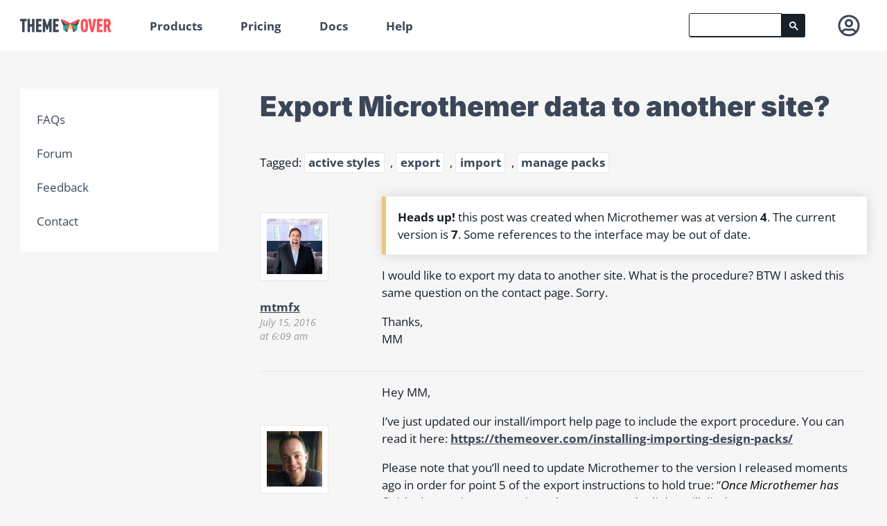

--- FILE ---
content_type: text/html; charset=UTF-8
request_url: https://themeover.com/forum/topic/export-mt-data-to-another-site/
body_size: 23816
content:

<!doctype html>
<html lang="en-US">
<head>
<meta charset="utf-8">
	<meta name="robots" content="index,follow" />

	<link rel="canonical" href="https://themeover.com/forum/topic/export-mt-data-to-another-site/" />


    <style></style>
    
    

	<link rel="preload" as="font" crossorigin="anonymous" 
	href="/wp-content/themes/themeover/local-google-font/fonts/open-sans-v26-latin-regular.woff2" />
	
	<link rel="preload" as="font" crossorigin="anonymous" 
	href="/wp-content/themes/themeover/local-google-font/fonts/oswald-v40-latin-regular.woff2" />
	
	<link rel="preload" as="font" crossorigin="anonymous" 
	href="/wp-content/themes/themeover/local-google-font/fonts/inter-v18-latin-regular.woff2" />
	
	<link rel="preload" as="font" crossorigin="anonymous" 
	href="/wp-content/themes/themeover/local-google-font/fonts/inter-v18-latin-900.woff2" />
	
	<link rel="preload" as="font" crossorigin="anonymous"
	href="/wp-content/themes/themeover/local-google-font/fonts/open-sans-v26-latin-700.woff2" />

	<link rel="preload" as="font" crossorigin="anonymous"
	href="/wp-content/themes/themeover/local-google-font/fonts/open-sans-v26-latin-italic.woff2" />

	<link rel="preload" as="font" crossorigin="anonymous"
	href="/wp-content/themes/themeover/local-google-font/fonts/open-sans-v26-latin-700italic.woff2" />
	
	
    <meta name="viewport" content="width=device-width, initial-scale=1">
    <meta name="google-site-verification" content="C0gkEZwxANBB3jDezqc8xXpHesnxpViBxC6_OzDA5jo" />
    
    <link rel="shortcut icon" href="/wp-content/themes/themeover/favicon.ico?v=3" type="image/x-icon">

		<link rel="pingback" href="https://themeover.com/xmlrpc.php" />

<meta name='robots' content='index, follow, max-image-preview:large, max-snippet:-1, max-video-preview:-1' />
	<style></style>
	
	<!-- This site is optimized with the Yoast SEO plugin v26.4 - https://yoast.com/wordpress/plugins/seo/ -->
	<title>Export Microthemer data to another site? | Themeover</title>
<link data-rocket-prefetch href="https://www.googletagmanager.com" rel="dns-prefetch">
<link data-rocket-prefetch href="https://www.google.com" rel="dns-prefetch">
<link data-rocket-prefetch href="https://www.google-analytics.com" rel="dns-prefetch">
<link crossorigin data-rocket-preload as="font" href="https://themeover.com/wp-content/themes/themeover/local-google-font/fonts/open-sans-v26-latin-regular.woff2" rel="preload">
<link crossorigin data-rocket-preload as="font" href="https://themeover.com/wp-content/themes/themeover/local-google-font/fonts/oswald-v40-latin-regular.woff2" rel="preload">
<link crossorigin data-rocket-preload as="font" href="https://themeover.com/wp-content/themes/themeover/local-google-font/fonts/inter-v18-latin-regular.woff2" rel="preload">
<link crossorigin data-rocket-preload as="font" href="https://themeover.com/wp-content/themes/themeover/local-google-font/fonts/inter-v18-latin-900.woff2" rel="preload">
<link crossorigin data-rocket-preload as="font" href="https://themeover.com/wp-content/themes/themeover/local-google-font/fonts/open-sans-v26-latin-700.woff2" rel="preload">
<link crossorigin data-rocket-preload as="font" href="https://themeover.com/wp-content/themes/themeover/local-google-font/fonts/open-sans-v26-latin-italic.woff2" rel="preload">
<link crossorigin data-rocket-preload as="font" href="https://themeover.com/wp-content/themes/themeover/local-google-font/fonts/open-sans-v26-latin-700italic.woff2" rel="preload">
<style id="wpr-usedcss">@font-face{font-family:'Open Sans';font-style:normal;font-weight:400;font-display:swap;src:local(''),url(https://themeover.com/wp-content/themes/themeover/local-google-font/fonts/open-sans-v26-latin-regular.woff2) format('woff2'),url(https://themeover.com/wp-content/themes/themeover/local-google-font/fonts/open-sans-v26-latin-regular.woff) format('woff')}@font-face{font-family:Oswald;font-style:normal;font-weight:400;font-display:swap;src:local(''),url(https://themeover.com/wp-content/themes/themeover/local-google-font/fonts/oswald-v40-latin-regular.woff2) format('woff2'),url(https://themeover.com/wp-content/themes/themeover/local-google-font/fonts/oswald-v40-latin-regular.woff) format('woff')}@font-face{font-family:Inter;font-style:normal;font-weight:400;font-display:swap;src:local(''),url(https://themeover.com/wp-content/themes/themeover/local-google-font/fonts/inter-v18-latin-regular.woff2) format('woff2')}@font-face{font-family:Inter;font-style:normal;font-weight:900;font-display:swap;src:local(''),url(https://themeover.com/wp-content/themes/themeover/local-google-font/fonts/inter-v18-latin-900.woff2) format('woff2')}@font-face{font-family:'Open Sans';font-style:normal;font-weight:700;font-display:swap;src:local(''),url(https://themeover.com/wp-content/themes/themeover/local-google-font/fonts/open-sans-v26-latin-700.woff2) format('woff2'),url(https://themeover.com/wp-content/themes/themeover/local-google-font/fonts/open-sans-v26-latin-700.woff) format('woff')}@font-face{font-family:'Open Sans';font-style:italic;font-weight:400;font-display:swap;src:local(''),url(https://themeover.com/wp-content/themes/themeover/local-google-font/fonts/open-sans-v26-latin-italic.woff2) format('woff2'),url(https://themeover.com/wp-content/themes/themeover/local-google-font/fonts/open-sans-v26-latin-italic.woff) format('woff')}@font-face{font-family:'Open Sans';font-style:italic;font-weight:700;font-display:swap;src:local(''),url(https://themeover.com/wp-content/themes/themeover/local-google-font/fonts/open-sans-v26-latin-700italic.woff2) format('woff2'),url(https://themeover.com/wp-content/themes/themeover/local-google-font/fonts/open-sans-v26-latin-700italic.woff) format('woff')}a,b,body,canvas,caption,center,code,details,div,em,fieldset,footer,form,h1,h2,h3,header,html,iframe,img,label,legend,li,nav,object,p,section,span,table,tbody,td,tfoot,th,thead,tr,ul,video{margin:0;padding:0;border:0;font-size:100%;font:inherit;vertical-align:baseline}details,footer,header,nav,section{display:block}body{line-height:1}ul{list-style:none}table{border-collapse:collapse;border-spacing:0}html{--tvrFont:Ubuntu,Segoe UI,system-ui,-apple-system,sans-serif;--headingFont:Ubuntu,Segoe UI,system-ui,-apple-system,sans-serif;--instalmentTableBorder:#e6e6e6;--instalmentTableTextColor:inherit}@media (min-width:768px){html{--tvrFont:Open Sans,Ubuntu,Segoe UI,system-ui,-apple-system,sans-serif;--headingFont:Inter,Ubuntu,Segoe UI,system-ui,-apple-system,sans-serif}}body,html{height:100%}#wrapper{position:relative;min-height:100%;display:grid;grid-template-rows:auto minmax(auto,1fr) auto}header{margin-bottom:54px;background-color:#fff}#branding nav{max-width:75em;margin-left:auto;margin-right:auto}#branding nav:after{content:" ";display:block;clear:both}#branding nav::after{display:none}#main{width:100%;margin:0 auto;max-width:75em;margin-left:auto;margin-right:auto}#main:after{content:" ";display:block;clear:both}#primary{width:23.45361%;float:left;margin-right:2.06186%}#primary li,#primary ul{margin:0;list-style:none}#primary li{margin:0;padding:0;list-style:none}#primary .widget_nav_menu{background-color:#fff;padding:20px 0}#primary .widget_nav_menu a{padding:12px 24px;background-image:none!important;text-decoration:none;font-weight:400;display:block}#primary .widget_nav_menu li.current-menu-item a{color:inherit;position:relative;background-color:#f6f6f6}#primary .widget_nav_menu li.current-menu-item a::before{content:' ';position:absolute;left:0;top:0;height:100%;width:9px;background-color:#18202a}#primary .widgettitle{display:none}@media (max-width:65.875em) and (max-width:65.875em){#primary ul.menu a{padding:8px 16px;background:0 0;color:#fdfdfd}#primary ul.menu a:hover{color:#fdfdfd}#primary li.widgetcontainer,#primary li.widgetcontainer .menu,#primary li.widgetcontainer .textwidget,#primary li.widgetcontainer .widget_nav_menu{display:none;background:#18202a}}#container{width:71.67784%;float:left;margin-left:28.32216%;margin-right:-100%}#content{position:relative}#content:after{content:" ";display:block;clear:both}.container{max-width:75em;margin-left:auto;margin-right:auto}.container:after{content:" ";display:block;clear:both}#footer-inner{max-width:75em;margin-left:auto;margin-right:auto}#footer-inner:after{content:" ";display:block;clear:both}@media (max-width:85.875em){#main{margin:0 1.6875em;width:calc(100% - 1.6875em * 2)}#footer-inner{margin:0 1.6875em}#branding{margin:0 1.6875em}}.col.last{margin-right:0}.end-row{margin-right:0!important}@use "sass:map";@use "sass:string";.mtisvg{cursor:pointer;fill:currentColor;height:100%;width:auto}.mtisvg:hover{color:var(--mticon-hover);fill:var(--mticon-hover)}.active>.mtisvg,.mtisvg.active,.mtisvg.on{color:var(--mticon-active);fill:var(--mticon-active)}.active>.mtisvg::after,.active>.mtisvg::before,.mtisvg.active::after,.mtisvg.active::before,.mtisvg.mtisvg::after,.mtisvg.mtisvg::before,.mtisvg.on::after,.mtisvg.on::before,.mtisvg:hover::after,.mtisvg:hover::before{opacity:1}.mtisvg path,.mtisvg use{pointer-events:none}@use "sass:map";:root{--mtprimary-text:#18202a;--mtcontrast-text:#fff;--mtmuted-text:#878787;--mtheading-fw:bold;--mtsub-heading-fw:600;--mtitem-fw:600;--mtinput-fw:600;--mticon:#18202a;--mticon-hover:#02768c;--mticon-active:#1da08b;--mtwp-link:#0074a2;--mtwp-link-hover:#2ea2cc;--mtwp-link-focus:#124964;--mtbg1:#fff;--mtbg1Hover:#f2f2f2;--mtbg2:#f5f5f5;--mtbg2Hover:#eee;--mtbdr:#cbcbcb;--mtinput-bg:#fafafa;--mthighlight-bg:#fff;--mtprimary-button:#2f3846;--mtprimary-button-hover:#3b4658;--mtdevice-height-screen:rgba(59, 70, 88, .9);--mtslider-main-color:#f5f5f5;--mtslider-light-color:#fff;--mtalpha-shadow:rgba(0, 0, 0, .2);--mtred:#ff4f5b;--mtdarkRed:#cc3f49;--mtorange:#ecc67f;--mtmediumOrange:#c68e25;--mtgreen:#2cb19c;--mtdarkGreen:#1da08b;--mtgreenyBlue:#02768c;--mtdotBlue:#4285f4;--mtdotBlueDarker:#3b77db;--mtlightDotBlue:#90b3ec;--mtmanual-value:#3469c2;--mtmanual-value-border:#90b3ec;--mtace_media:#930f80;--mtace_selector:#1A1AA6;--mtace_prop:#6d79de;--mtace_val:#3c4c72;--mtace_tag:#930f80;--mtace_attr:#994409;--mtace_attr_value:#1A1AA6;scroll-behavior:smooth}body,input,select,textarea{color:#18202a;font:1.0625em/1.5 var(--tvrFont);background:#f6f6f6}h1,h2,h3{font-weight:900;clear:both;color:#3b4658;margin-top:2em;margin-bottom:1em;line-height:1.3;font-family:var(--headingFont)}h2:first-child,h3:first-child{margin-top:0}h1{margin-top:0;font-size:2.35294em}@media (max-width:65.875em){#main{display:grid;margin:0;width:100%}#primary{width:100%;order:-1;margin:0 0 54px}#primary .widget_nav_menu{padding:0}#primary ul.menu li.current-menu-item a{background-color:#2b394a}#primary ul.menu li.current-menu-item a::before{background-color:#506a8b}#primary li a:hover,#primary li.current-menu-item a{background:#2f3846;color:#fdfdfd}#primary a:hover,#primary li.current-menu-item a:hover{color:#fff}#primary ul.xoxo{padding-left:1.6875em;background:#18202a;color:#fff}#primary .widgettitle{display:block;margin:0;padding:.5em;color:#18202a;background:#e6e6e6}#primary li.widgetcontainer:first-of-type{display:block}#primary li.widgetcontainer:first-of-type .widgettitle{cursor:pointer;color:#7a7e84;background:url(https://themeover.com/wp-content/themes/themeover/assets/submenu-arrow.png?v=3) right -1.625em no-repeat;background-size:.75em 3.375em;padding:.75em 1.375em .8125em 0;text-indent:-9999px;width:3.125em;position:relative}#primary li.widgetcontainer:first-of-type .widgettitle::after{text-indent:0;content:'Menu';width:100%;height:1.5em;color:#fff;position:absolute;left:0;z-index:+1}#container{width:100%;float:left;margin-left:0;margin-right:0;width:calc(100% - 1.6875em * 2);margin:0 1.6875em}#branding{margin:0}.bbpress #primary{display:none}h1{font-size:2.125em;text-align:center}}@media (max-width:49.625em){#primary{left:1.125em}#branding{margin:0 .3em}h1{font-size:1.5em}}h2{font-size:1.64706em}h3{line-height:1.5}h3{color:#ff4f5b}a{color:#3b4658;font-weight:700;text-decoration:underline;cursor:pointer}a:hover{color:#000}p{margin-bottom:1em}ul{margin:0 0 1em 1em;list-style:disc}li{margin-bottom:.5em}.bbpress-page code{font-family:Courier,monospace;background:#000;color:#fff;display:block;padding:.5em;margin:1.5em 0;white-space:pre-line;word-wrap:break-word}.bbpress-page code code{margin:0}b{font-weight:700}em{font-style:italic;color:#000;text-shadow:0 1px 0 #fff}table.data{border:0;margin:2em 0;text-align:left;width:100%;border:.0625em solid #e6e6e6;border-collapse:collapse}table.data th{color:#3b4658;font-weight:700}table.data td,table.data th{padding:1em;border-bottom:.0625em solid #e6e6e6}table.data td{background:#fafafa}table.data td.value,table.data th.value{border-right:.0625em solid #e6e6e6}table.data tr.odd td,table.data tr:nth-of-type(odd) td{background:#fff}.hidden{display:none}.show{display:block}.clear{clear:both}img,video{max-width:100%!important;height:auto;display:block}img#loading-gif-template{display:none}img.ajax-loader{float:left;margin:.5em}input[type=email]:focus,input[type=text]:focus,select:focus,textarea:focus{border:.125em solid #cbcbcb;outline:0}.tvr-button,input[type=email],input[type=text],select,textarea{font-weight:700;margin:0;padding:.5625em;line-height:1.5;border:.0625em solid #e6e6e6;background:#fff;width:auto;height:2.625em;display:inline-block;-moz-border-radius:.1875em;-webkit-border-radius:0.1875em;border-radius:.1875em;-webkit-box-sizing:border-box;-moz-box-sizing:border-box;box-sizing:border-box;-webkit-appearance:none}textarea{height:12.5em}select{padding:0 0 0 .75em}.tvr-button{color:#fff;letter-spacing:.5px;line-height:1;cursor:pointer;border-color:transparent;text-decoration:none;background:var(--mtgreen);padding:.75em 1em;transition:background-color .5s;text-shadow:1px 1px 0 rgba(0,0,0,.2);-moz-border-radius:3.125em;-webkit-border-radius:3.125em;border-radius:3.125em}.tvr-button:focus,.tvr-button:hover{background:#30c1aa!important;opacity:1;color:#fff}.tvr-button.red-button{background:var(--mtred)}.tvr-button.red-button:focus,.tvr-button.red-button:hover{background:#ff636e!important}input[type=checkbox],input[type=radio]{float:left;margin-right:.5em;height:auto}.fake-radio{float:left;margin-right:.5em;width:.875em;height:.875em;display:none!important;cursor:pointer;background-color:#fff;-moz-border-radius:.1875em;-webkit-border-radius:0.1875em;border-radius:.1875em;-webkit-box-sizing:border-box;-moz-box-sizing:border-box;box-sizing:border-box;border:.0625em solid #e6e6e6}.fake-radio.on{background-color:var(--mtgreen)}.fake-radio{background:url("https://themeover.com/wp-content/themes/themeover/assets/small-sprite/sprite-large.png?v=10") -30em -10em no-repeat;background-size:52.5em 50em}.fake-radio.on{background:url("https://themeover.com/wp-content/themes/themeover/assets/small-sprite/sprite-large.png?v=10") -30em -7.5em no-repeat;background-size:52.5em 50em}.bbp-template-notice,.tvr-notify{padding:1em;margin-bottom:1em;background:#fff;border-left:.4rem solid var(--mtgreen);box-shadow:0 0 1rem rgba(0,0,0,.15)}.bbp-template-notice .short,.tvr-notify .short{font-weight:700;display:block}.bbp-template-notice.tvr-warning,.tvr-notify.tvr-warning{border-left-color:var(--mtorange)}.bbp-template-notice .error,.tvr-notify .error{border-left-color:var(--mtred)}.bbp-template-notice :last-child,.tvr-notify :last-child{margin-bottom:0}.bbp-template-notice{border-left-color:var(--mtorange)}.bbp-template-notice.info{border-left-color:var(--mtgreen)}.eStore_error_message,.estore-error{color:var(--mtred)}.tvr-icon{display:inline-block}.footer-logo-icon{text-indent:-9999px;background:url("https://themeover.com/wp-content/themes/themeover/images/2020-redesign/Logo%20on%20dark.svg") no-repeat;width:7.75em;height:1.375em}@media (max-width:49.625em){table.data td,table.data th{padding:.5em}.footer-logo-icon{width:8.33613em;height:1.47899em}}.more-menu-icon{display:block;height:1em;width:1.125em}.more-menu-icon span{display:block;background:#3b4658;height:3px;margin-bottom:3px}.more-menu-icon span.bottom{margin-bottom:0}.showing-stuff .more-menu-icon span{margin:0 3px 0 0;height:100%;float:left;width:3px}.showing-stuff .more-menu-icon span.bottom{margin-right:0}svg.person-icon{width:1.875em;height:1.875em;float:left}.accordion-menu-wrap li.accordion-heading{padding-left:0;margin-left:0}.skip-link{display:none}header nav{position:relative;display:grid;grid-auto-flow:column;grid-auto-columns:max-content max-content 1fr max-content;justify-items:start;align-items:center;align-content:stretch;width:100%}header #logo{float:left;display:block;padding:1.5em 1.625em 1.5em 0}header #logo img.full-logo{width:7.75em;height:1.1875em;max-width:7.75em!important}header #logo img.butterfly-logo{height:1em!important;display:none}header .menu{float:left}header .menu#menu-mobile-account-menu{width:100%}header .menu .sub-menu li{display:block;border-right:0;width:100%;box-sizing:border-box}header .menu .sub-menu a{padding:.75em}header .menu .sub-menu a:active,header .menu .sub-menu a:hover{background-color:#f6f6f6;color:#000}header li,header ul{list-style:none;margin:0}header #tvr-cart,header li{float:left;display:inline-block}header #mobile-main,header #tvr-cart,header a{text-decoration:none;font-weight:600;display:block;padding:1.625em;line-height:1;color:#3b4658}header #mobile-main{float:left;height:1em}.tvr-no-mouse header #mobile-main{cursor:pointer}header #mobile-main .tvr-popdown{padding-bottom:0}header #mobile-main .tvr-popdown a{padding:.75em}header #mobile-main li{-webkit-box-sizing:border-box;-moz-box-sizing:border-box;box-sizing:border-box;display:block!important;width:100%;border:0}header #account-menu,header #tvr-cart{border-right:0;float:right}header #account-menu{justify-self:end;overflow:visible}header #account-menu .account-wrap{line-height:2.5em;border-left:0;padding:1.25em 0 1.25em 1.625em;overflow:hidden;display:block}header #account-menu .account-wrap .person-icon{float:left;margin-right:.625em}header #account-menu .account-wrap .person-text{line-height:2.5em;float:left;padding:0}@media (max-width:65.875em){h2{font-size:1.4875em}header #logo{padding:1.125em}header #logo img.full-logo{display:none}header #logo img.butterfly-logo{display:block}header #mobile-main,header #tvr-cart,header a{padding:1.4em 1.125em}header #account-menu .account-wrap{padding:1em 1.125em;line-height:1}header #account-menu .account-wrap .person-text{line-height:1}header #account-menu li.menu-item-has-children{border-bottom:0}}header #account-menu .tvr-popdown{padding-bottom:0;width:15.625em;right:0}header #account-menu .tvr-popdown a{padding:.75em;color:#3b4658;line-height:1}header #account-menu .tvr-popdown a:hover{color:#000;background-color:#f6f6f6}header #account-menu li{-webkit-box-sizing:border-box;-moz-box-sizing:border-box;box-sizing:border-box;display:block!important;width:100%;border:0}header #account-menu .sub-menu{display:none;position:static;background:0 0;padding-top:0;border:0;-webkit-box-shadow:0 0 0 0 rgba(0,0,0,.4);-moz-box-shadow:0 0 0 0 rgba(0,0,0,.4);box-shadow:0 0 0 0 rgba(0,0,0,.4)}header #account-menu .sub-menu li{padding:0 0 0 1em}header #account-menu .sub-menu a{font-weight:400}header #tvr-cart{display:none;background:#fff;min-width:6.75em}header #tvr-cart.tvr-no-mouse header #tvr-cart{cursor:pointer}header #tvr-cart .cart-text{line-height:1;font-style:italic;font-weight:400;letter-spacing:.0625em;font-size:.875em}.tvr-no-mouse header #tvr-cart .cart-text{cursor:pointer}@media (max-width:29.625em){header #account-menu{border-left:0}header #menu-item-9440{display:none}}header #mobile-main{display:none}header li#menu-item-6792{display:none!important}.menu-item-has-children,.tvr-popdown-wrap{position:relative;cursor:default}.menu .sub-menu,.tvr-popdown{background:#fff;display:none;position:absolute;z-index:9999;top:100%;overflow:hidden;box-shadow:0 0 30px rgba(0,0,0,.1)}.menu .sub-menu.tvr-cart,.tvr-popdown.tvr-cart{right:0;-webkit-box-sizing:border-box;-moz-box-sizing:border-box;box-sizing:border-box;width:23.75em;padding:.9375em;text-transform:none;font-weight:400;line-height:1.5;letter-spacing:0;cursor:default}.menu .sub-menu.more-menu,.tvr-popdown.more-menu{left:0}.tvr-dialog{display:none;position:fixed;-webkit-box-sizing:border-box;-moz-box-sizing:border-box;box-sizing:border-box;top:0;left:0;z-index:99999!important;width:100%;height:100%;cursor:pointer;background:rgba(0,0,0,.85);padding:1.25em;padding-bottom:4.375em}.tvr-dialog.show{display:block}.tvr-dialog .dialog-main{cursor:default;padding-bottom:2.5em;height:100%;position:relative;-webkit-box-shadow:0 0 .375em 0 #000;-moz-box-shadow:0 0 .375em 0 #000;box-shadow:0 0 .375em 0 #000}.tvr-dialog .dialog-inner{-webkit-box-sizing:border-box;-moz-box-sizing:border-box;box-sizing:border-box;padding-bottom:2.5em;height:100%}.tvr-dialog .dialog-content{max-height:100%;height:100%;-webkit-box-sizing:border-box;-moz-box-sizing:border-box;box-sizing:border-box}.tvr-dialog .dialog-header{color:#fff;padding-bottom:.4375em;overflow:hidden}.tvr-dialog .dialog-header .text{font-size:1.64706em;display:none}.tvr-dialog .dialog-header .close-dialog{float:right;background:0 0;border:.125em solid #fff}.tvr-dialog.img .dialog-content{overflow:scroll}.tvr-dialog.img .dialog-content img{margin:0 auto}.tvr-dialog.iframe iframe{width:100%;height:100%}.tvr-dialog.iframe.video .dialog-header,.tvr-dialog.iframe.video iframe{max-width:80em;max-height:45em;margin:0 auto;display:block}.tvr-dialog .dialog-footer{display:none}.without-items .tvr-cart{padding-top:1em;width:10em}@media (max-width:65.875em){header #account-menu .sub-menu{display:block}header .menu-main-menu-container{display:none}div.menu{display:none}header #mobile-main{display:block}.without-items .tvr-cart{width:9.0625em}}.without-items .tvr-cart p{font-size:.8125em}.tvr-cart a{padding:0;line-height:1.5;font-weight:400}.tvr-cart table{width:100%;margin:-1em 0 0}.tvr-cart td{vertical-align:middle;padding:22px}@media (max-width:49.625em){header #account-menu .account-wrap .person-icon{margin:0}header #tvr-cart{min-width:0}header #tvr-cart .cart-text{display:none}.tvr-cart td{padding:1rem}}.tvr-cart td.eStore_cart_item_price_value,.tvr-cart td.tvr-cart-total{padding-right:0;text-align:right;font-weight:700}.tvr-cart td.tvr-cart-total{vertical-align:bottom}.tvr-cart td.tvr-cart-total{font-size:1.25em}.tvr-cart td.tvr-cart-message{display:none;padding-left:0;padding-right:0;padding-top:0}.tvr-cart td.tvr-cart-message p{margin-bottom:0}.tvr-cart .eStore_empty_cart_block{padding:0;border:0;margin:0;box-shadow:none;background:0 0}.tvr-cart .eStore_empty_cart_block p{padding:0}.support-header-wrap{max-width:300px}#toggle-search{cursor:pointer;fill:currentColor;height:100%;width:auto;font-size:16px;line-height:1;display:grid;place-items:center;text-decoration:none;order:2;padding-left:1.625em}#toggle-search:hover{color:var(--mticon-hover)}#toggle-search.active,#toggle-search.on,.active>#toggle-search{color:var(--mticon-active)}#toggle-search.disabled{color:currentColor}#toggle-search::after,#toggle-search::before{font-family:microthemer;font-style:normal;font-weight:400;speak:never;text-decoration:inherit;text-align:center;font-variant:normal;text-transform:none;-webkit-font-smoothing:antialiased;-moz-osx-font-smoothing:grayscale;height:100%;width:auto;display:grid;place-items:center}#toggle-search::before{font-family:microthemer;content:"\e878"}#g-search{justify-self:end;display:flex;align-items:center;height:2em;margin:0 1.125em}#g-search .search-icon{display:none;float:right;background:url("https://themeover.com/wp-content/themes/themeover/assets/small-sprite/sprite-large.png?v=10") -35em -7.5em no-repeat;background-size:52.5em 50em;cursor:pointer;width:1.625em;height:2em;margin:.1875em 0 .8125em}#g-search table.gsc-search-box td{vertical-align:top}#g-search #search-boxes-wrapper{position:relative;height:2em}#g-search #___gcse_0,#g-search #fallback-form{margin:0 auto}#g-search #___gcse_0{position:relative;z-index:2}#g-search #fallback-search{opacity:0;position:absolute;top:0;width:100%;z-index:1;transition:opacity .5s ease 2s}#g-search #fallback-search.show-fallback{opacity:1}#g-search #fallback-search #fallback-form{display:flex;position:relative}#g-search #fallback-search input,#g-search #fallback-search span{box-sizing:border-box;display:inline-block;float:left;font-size:1em;height:2em;border:0}#g-search #fallback-search .tvr-search-field{box-sizing:border-box;height:2em;border:1px solid #18202a;padding:0 30px 0 12px;width:100%;border-radius:3px;font-weight:700;background:url("https://themeover.com/wp-content/themes/themeover/assets/new_window_20.png") right center no-repeat #fff}#g-search #fallback-search .tvr-search-button{box-sizing:border-box;position:absolute;right:0;cursor:pointer;width:2em;height:2em;border-radius:0 3px 3px 0;background:url("https://themeover.com/wp-content/themes/themeover/assets/search_box_icon.png") center center no-repeat #18202a;color:#fff;text-align:center}#g-search #fallback-search .tvr-search-button:hover{background-color:var(--mtgreen)}#g-search .gsc-search-box{margin:0;font-size:1em}#g-search td.gsc-input{padding-right:0}#g-search #gsc-iw-id1{height:2em;padding:0;border:0;-webkit-border-top-left-radius:0.1875em;-webkit-border-top-right-radius:0em;-webkit-border-bottom-right-radius:0em;-webkit-border-bottom-left-radius:0.1875em;-moz-border-radius-topleft:0.1875em;-moz-border-radius-topright:0em;-moz-border-radius-bottomright:0em;-moz-border-radius-bottomleft:0.1875em;border-top-left-radius:.1875em;border-top-right-radius:0;border-bottom-right-radius:0;border-bottom-left-radius:.1875em}#g-search #gsc-iw-id1.gsc-input-box-focus{border:0;box-shadow:none}#g-search #gs_tti50{padding:0}#g-search input.gsc-input{box-sizing:border-box;border:1px solid #18202a!important;font-size:17px;line-height:2em;border-radius:3px 0 0 3px;height:2em!important;padding-left:12px!important;background-image:none!important;background-position:12px center!important}#g-search td.gsc-search-button{background-color:transparent}#g-search button.gsc-search-button,#g-search input.gsc-search-button{-webkit-box-sizing:border-box;-moz-box-sizing:border-box;box-sizing:border-box;display:block;width:2em;height:calc(2em);margin:0;font-size:1em;padding:0;padding-top:3px;background:#18202a;border-color:#18202a;-webkit-border-top-left-radius:0em;-webkit-border-top-right-radius:0.1875em;-webkit-border-bottom-right-radius:0.1875em;-webkit-border-bottom-left-radius:0em;-moz-border-radius-topleft:0em;-moz-border-radius-topright:0.1875em;-moz-border-radius-bottomright:0.1875em;-moz-border-radius-bottomleft:0em;border-top-left-radius:0;border-top-right-radius:.1875em;border-bottom-right-radius:.1875em;border-bottom-left-radius:0}#g-search button.gsc-search-button:focus,#g-search input.gsc-search-button:focus{box-shadow:none}#g-search .gsib_b{position:relative}#g-search .gsst_a{padding:0;position:absolute;right:10px}#g-search .gsst_b{padding:0}#g-search span.gscb_a{font-size:1em;color:#ff4f5b;line-height:2em}#g-results .gsc-results-wrapper-visible{border-bottom:0;margin:3em 0;padding:3em;background-color:#fff;box-shadow:0 0 30px rgba(0,0,0,.1)}#g-results .gsc-control-cse{border:0;background-color:transparent;padding:0;font-size:1em}#g-results .gsc-above-wrapper-area{border-bottom:0}#g-results .gsc-result{background:0 0;border:0}#g-results .gsc-result-info{padding-left:0;color:#999998}#g-results .gsc-thumbnail-inside,#g-results .gsc-url-top{padding:0;font-size:1em;font-family:var(--tvrFont)}#g-results .gs-title{height:auto;text-decoration:none}#g-results a.gs-title{line-height:1.5;text-decoration:none}#g-results a.gs-title b{font-size:1em;text-decoration:none}#g-results .gs-visibleUrl{font-size:1em}#g-results .gs-image-box{padding:.5em 1em 0 0}#g-results a.gs-image{border:0}#g-results .gsc-table-result{font-size:1em}#g-results .gs-snippet{line-height:1.5;font-family:var(--tvrFont)}#g-results .gs-bidi-start-align{margin-left:0}#g-results .gsc-cursor-page{display:inline-block;margin-right:.5em;padding:.3125em .625em;background:#fff;border:0;font-size:1em;font-weight:700;color:#18202a}#g-results .gsc-cursor-page .gsc-cursor-current-page,#g-results .gsc-cursor-page:hover{color:#fff;background:#3b4658;text-decoration:none}#g-results .gsc-cursor-current-page{color:#fff;background:#3b4658;cursor:default}.bbpress-page #primary:nth-child(3){display:none}footer{background:#18202a;color:#fff;margin-top:3.15%}footer a{color:#fff;text-decoration:none;font-weight:700;text-decoration:none}footer a:hover{color:#fafafa}#footer-inner{padding:3.5em 0;background:url("https://themeover.com/wp-content/themes/themeover/assets/small-sprite/butterfly-sprite.png?v=10") center top no-repeat}#copyright{width:14.94845%;float:left;margin-right:2.06186%}@media (max-width:65.875em){#copyright{width:48.96907%;float:left;margin-right:2.06186%}.menu-footer-container li{line-height:2}}@media (max-width:29.625em){#copyright{width:100%;float:left;margin-left:0;margin-right:0}#copyright .copy-section{width:48.96907%;float:left;margin-right:2.06186%}#copyright .copy-section#footer-videos{margin-right:0}#copyright .copy-section#footer-videos .watch-video{margin-top:0;margin-right:0}}#copyright p{text-decoration:none;margin-bottom:1.5em;margin-top:.25em}#footer-videos .watch-video{margin-bottom:1.5em}#footer-videos .text{line-height:1.5;margin-top:-.375em;padding-left:1.5em}.menu-footer-container{width:31.95876%;float:left;margin-right:2.06186%}.menu-footer-container #menu-footer{margin:0;list-style:none}.menu-footer-container li{-webkit-box-sizing:border-box;-moz-box-sizing:border-box;box-sizing:border-box;width:50%;float:left;padding-left:3.0303%;padding-right:3.0303%}@media (max-width:65.875em){.menu-footer-container{width:48.96907%;float:left;margin-right:2.06186%;margin-right:0}.menu-footer-container li{-webkit-box-sizing:border-box;-moz-box-sizing:border-box;box-sizing:border-box;width:50%;float:left;padding-left:2.0202%;padding-right:2.0202%}}@media (max-width:29.625em){.menu-footer-container{width:100%;float:left;margin-left:0;margin-right:0;margin-top:1em}.menu-footer-container li{-webkit-box-sizing:border-box;-moz-box-sizing:border-box;box-sizing:border-box;width:50%;float:left;padding-left:1.0101%;padding-right:1.0101%}}footer .newsletter{width:48.96907%;float:right;margin-right:0}footer .newsletter label{display:none}footer .newsletter input.required{width:100%;margin-bottom:.5em}footer .newsletter .mc-field-group{width:47.89474%;float:left;margin-right:4.21053%;margin-bottom:1em}footer .newsletter .mc-field-group.submit-wrap{margin-bottom:0;text-align:right;-webkit-box-sizing:border-box;-moz-box-sizing:border-box;box-sizing:border-box;width:50%;float:right;padding-right:2.0202%;padding-left:2.0202%;margin-right:0;padding-right:0}footer .newsletter h3{margin:0 0 1em;width:100%;color:#fff}@media (max-width:65.875em){footer .newsletter{width:100%;float:left;margin-left:0;margin-right:0;margin-top:2em}}@media (max-width:29.625em){footer .newsletter .mc-field-group{width:100%;float:left;margin-left:0;margin-right:0}}footer .newsletter .input-error-message{color:var(--mtred);font-weight:700}#banner-code-table th{background:#f6f6f6}.trigger-dialog{cursor:pointer}.watch-video{display:block;overflow:hidden;color:#ff4f5b;font-weight:700;margin:1em 0 2em}.watch-video .text{display:block;line-height:2.0625em;padding-left:2.8125em}.play-video-at{margin-bottom:.5em;cursor:pointer;color:#3b4658;list-style:none;display:flex;align-items:flex-start}.play-video-at:hover{color:#18202a}.amender-uses:not(.active){display:none}#plan-types{text-align:center;max-width:50em;margin:0 auto 2.5rem}#plan-types .inner-types{display:inline-flex;border-radius:9999px;box-shadow:1px 1px 2px 0 rgba(0,0,0,.2)}#plan-types .inner-types>div{border:1px solid var(--mtalpha-shadow);padding:1em;font-weight:700;cursor:pointer}#plan-types .inner-types>div.active{background:#2f3846;color:#fff}#plan-types .inner-types>div:first-of-type{border-radius:999px 0 0 999px;border-width:1px 0 1px 1px}#plan-types .inner-types>div:last-child{border-radius:0 999px 999px 0}.price-plans{position:relative;margin:0 auto;max-width:100em;padding:2em;letter-spacing:.5px;display:grid;grid-template-columns:repeat(4,1fr);transition:grid-template-columns .3s;column-gap:2em}@media (max-width:1265px){#plan-types{margin-bottom:2em}.price-plans{grid-template-columns:repeat(2,1fr);margin:0 2em;gap:2em}}@media (max-width:902px){.price-plans{grid-template-columns:repeat(1,1fr);gap:2em;padding-left:0;padding-right:0}}.price-plans *{box-sizing:border-box}.price-plans .tvr-button{width:80%;margin:1em 0}#free-month-checkout::before{height:750px}#special-installments-checkout::before{height:900px}#special-installments-checkout .price-plans h2 span{display:block;font-size:.7em;margin-top:.3rem}.selected-element{position:absolute;border:1px solid #4285f4;color:#fff;font-size:1.3rem;opacity:0;transition:opacity .75s;margin-right:30px;left:340px;top:90px}@media (min-resolution:120dpi),(-webkit-min-device-pixel-ratio:1.25),(min--moz-device-pixel-ratio:1.25){.selected-element{left:280px;top:80px}}.selected-element::before{content:'p.joke';position:absolute;bottom:100%;left:-1px;background-color:#4285f4;padding:0 .5rem;font-size:.9rem;font-family:Monospace}.selected-element p{margin:0;padding:.5rem .75rem;background-color:rgba(0,0,0,.2)}.selected-element span{display:block}.load-more{display:inline-block;font-weight:700;color:var(--mtgreen);cursor:pointer}.mt-expandable-heading{cursor:pointer;-moz-user-select:none;-khtml-user-select:none;-webkit-user-select:none;-o-user-select:none;user-select:none}.raffle-banner{display:grid;grid-template-columns:1fr auto;grid-template-rows:repeat(5,auto);gap:1.5rem 3rem;margin-bottom:3rem;grid-auto-flow:row dense;padding:46px 56px 56px;background-color:#fff;box-shadow:0 0 30px rgba(0,0,0,.1)}.raffle-banner:not(.show-terms){grid-template-rows:repeat(4,auto)}@media (max-width:49.625em){#footer-inner{background:url("https://themeover.com/wp-content/themes/themeover/assets/small-sprite/butterfly-sprite-mob.png?v=10") center top no-repeat}#footer-inner{margin:0 1.6875em;padding:2.5em 0;font-size:.92969em}#footer-videos .text{line-height:1;margin-top:0}#plan-types{padding:0 1.5em}#special-installments-checkout::before{height:1100px}.raffle-banner{grid-template-columns:auto;grid-template-rows:auto}.raffle-banner>*{grid-area:span 1!important}.raffle-banner{margin-bottom:1rem}}.gist-article-sidebar-iframe{overflow:hidden}.start-thread{margin:1em 0 2em}@media (max-width:49.625em){.start-thread{margin:1em auto 2em;width:17.5em;display:block;text-align:center}.tvr-forum-table.bbp-replies td{display:block}.tvr-forum-table.bbp-replies td.bbp-reply-author{width:100%;padding-bottom:0;border-bottom:0;overflow:hidden}.tvr-forum-table.bbp-replies td.bbp-reply-author br{display:none}.tvr-forum-table.bbp-replies td.bbp-reply-author .author-details-wrap,.tvr-forum-table.bbp-replies td.bbp-reply-author img{float:left;margin-right:1em}}img.avatar{border:.0625em solid #e6e6e6;padding:.5em;background:#fff}.bbp-pagination{width:100%;margin-bottom:1em;text-align:center}.bbp-pagination-count{float:left;border:.0625em solid transparent}.bbp-pagination-links{list-style:none;display:inline-block;margin:0 auto}.bbp-pagination-links a{display:block;float:left;padding:0 .3125em;margin-left:.3125em;border:.0625em solid #e6e6e6;background:#fff;text-decoration:none}.bbp-pagination-links a:hover{background:#18202a;color:#fff;opacity:.8}.tvr-forum-table{clear:both;margin:1em 0 2em;width:100%;word-break:break-word}.tvr-forum-table thead{font-weight:700;color:#999998;text-transform:uppercase}.tvr-forum-table tr.odd{background:#fff}.tvr-forum-table td,.tvr-forum-table th{border-bottom:.0625em solid #e6e6e6;padding:.75em;text-align:center;vertical-align:middle}.tvr-forum-table td.left,.tvr-forum-table th.left{text-align:left}.tvr-forum-table td.bbp-reply-content,.tvr-forum-table th.bbp-reply-content{vertical-align:top;text-align:left}.tvr-forum-table a{text-decoration:none}.tvr-forum-table span.forum-post-date{display:block;clear:both;font-style:italic;font-size:.8em;color:#999998}.bbp-topic-wrapper .bbp-template-notice.info{display:none}.bbp-template-notice .avatar{display:none}.bbp-replies{table-layout:fixed}.bbp-replies tr.odd{background:0 0}.bbp-replies thead{display:none}.bbp-replies td,.bbp-replies th{padding:1em 0}.bbp-replies td.bbp-reply-author{width:9.375em;padding-right:1em;word-wrap:break-word}.bbp-replies td.table-foot{border-bottom:0}.bbp-replies a{text-decoration:underline}.bbp-replies .forum-post-date{display:block;font-size:.75em}.bbp-replies .forum-post-date .forum-post-time{display:block;font-style:italic}#favorite-toggle a,#subscription-toggle a,.bbp-admin-links a,.bbp-topic-tags a{display:inline-block;padding:.0625em .3125em;border:.0625em solid #e6e6e6;-moz-border-radius:.1875em;-webkit-border-radius:0.1875em;border-radius:.1875em;margin-right:.5em;background:#fff;text-decoration:none}#favorite-toggle{float:right}#favorite-toggle a{background:var(--mtgreen);color:#fff}#favorite-toggle a:hover{background:var(--mtdarkGreen)}#subscription-toggle a,.bbp-admin-links a{background:#3b4658;color:#fff;margin-right:0}#subscription-toggle a:hover,.bbp-admin-links a:hover{background:#18202a}img:is([sizes=auto i],[sizes^="auto," i]){contain-intrinsic-size:3000px 1500px}img.emoji{display:inline!important;border:none!important;box-shadow:none!important;height:1em!important;width:1em!important;margin:0 .07em!important;vertical-align:-.1em!important;background:0 0!important;padding:0!important}:where(.wp-block-button__link){border-radius:9999px;box-shadow:none;padding:calc(.667em + 2px) calc(1.333em + 2px);text-decoration:none}:root :where(.wp-block-button .wp-block-button__link.is-style-outline),:root :where(.wp-block-button.is-style-outline>.wp-block-button__link){border:2px solid;padding:.667em 1.333em}:root :where(.wp-block-button .wp-block-button__link.is-style-outline:not(.has-text-color)),:root :where(.wp-block-button.is-style-outline>.wp-block-button__link:not(.has-text-color)){color:currentColor}:root :where(.wp-block-button .wp-block-button__link.is-style-outline:not(.has-background)),:root :where(.wp-block-button.is-style-outline>.wp-block-button__link:not(.has-background)){background-color:initial;background-image:none}:where(.wp-block-calendar table:not(.has-background) th){background:#ddd}:where(.wp-block-columns){margin-bottom:1.75em}:where(.wp-block-columns.has-background){padding:1.25em 2.375em}:where(.wp-block-post-comments input[type=submit]){border:none}:where(.wp-block-cover-image:not(.has-text-color)),:where(.wp-block-cover:not(.has-text-color)){color:#fff}:where(.wp-block-cover-image.is-light:not(.has-text-color)),:where(.wp-block-cover.is-light:not(.has-text-color)){color:#000}:root :where(.wp-block-cover h1:not(.has-text-color)),:root :where(.wp-block-cover h2:not(.has-text-color)),:root :where(.wp-block-cover h3:not(.has-text-color)),:root :where(.wp-block-cover h4:not(.has-text-color)),:root :where(.wp-block-cover h5:not(.has-text-color)),:root :where(.wp-block-cover h6:not(.has-text-color)),:root :where(.wp-block-cover p:not(.has-text-color)){color:inherit}:where(.wp-block-file){margin-bottom:1.5em}:where(.wp-block-file__button){border-radius:2em;display:inline-block;padding:.5em 1em}:where(.wp-block-file__button):is(a):active,:where(.wp-block-file__button):is(a):focus,:where(.wp-block-file__button):is(a):hover,:where(.wp-block-file__button):is(a):visited{box-shadow:none;color:#fff;opacity:.85;text-decoration:none}:where(.wp-block-group.wp-block-group-is-layout-constrained){position:relative}:root :where(.wp-block-image.is-style-rounded img,.wp-block-image .is-style-rounded img){border-radius:9999px}:where(.wp-block-latest-comments:not([style*=line-height] .wp-block-latest-comments__comment)){line-height:1.1}:where(.wp-block-latest-comments:not([style*=line-height] .wp-block-latest-comments__comment-excerpt p)){line-height:1.8}:root :where(.wp-block-latest-posts.is-grid){padding:0}:root :where(.wp-block-latest-posts.wp-block-latest-posts__list){padding-left:0}ul{box-sizing:border-box}:root :where(.wp-block-list.has-background){padding:1.25em 2.375em}:where(.wp-block-navigation.has-background .wp-block-navigation-item a:not(.wp-element-button)),:where(.wp-block-navigation.has-background .wp-block-navigation-submenu a:not(.wp-element-button)){padding:.5em 1em}:where(.wp-block-navigation .wp-block-navigation__submenu-container .wp-block-navigation-item a:not(.wp-element-button)),:where(.wp-block-navigation .wp-block-navigation__submenu-container .wp-block-navigation-submenu a:not(.wp-element-button)),:where(.wp-block-navigation .wp-block-navigation__submenu-container .wp-block-navigation-submenu button.wp-block-navigation-item__content),:where(.wp-block-navigation .wp-block-navigation__submenu-container .wp-block-pages-list__item button.wp-block-navigation-item__content){padding:.5em 1em}:root :where(p.has-background){padding:1.25em 2.375em}:where(p.has-text-color:not(.has-link-color)) a{color:inherit}:where(.wp-block-post-comments-form) input:not([type=submit]),:where(.wp-block-post-comments-form) textarea{border:1px solid #949494;font-family:inherit;font-size:1em}:where(.wp-block-post-comments-form) input:where(:not([type=submit]):not([type=checkbox])),:where(.wp-block-post-comments-form) textarea{padding:calc(.667em + 2px)}:where(.wp-block-post-excerpt){box-sizing:border-box;margin-bottom:var(--wp--style--block-gap);margin-top:var(--wp--style--block-gap)}:where(.wp-block-preformatted.has-background){padding:1.25em 2.375em}:where(.wp-block-search__button){border:1px solid #ccc;padding:6px 10px}:where(.wp-block-search__input){font-family:inherit;font-size:inherit;font-style:inherit;font-weight:inherit;letter-spacing:inherit;line-height:inherit;text-transform:inherit}:where(.wp-block-search__button-inside .wp-block-search__inside-wrapper){border:1px solid #949494;box-sizing:border-box;padding:4px}:where(.wp-block-search__button-inside .wp-block-search__inside-wrapper) .wp-block-search__input{border:none;border-radius:0;padding:0 4px}:where(.wp-block-search__button-inside .wp-block-search__inside-wrapper) .wp-block-search__input:focus{outline:0}:where(.wp-block-search__button-inside .wp-block-search__inside-wrapper) :where(.wp-block-search__button){padding:4px 8px}:root :where(.wp-block-separator.is-style-dots){height:auto;line-height:1;text-align:center}:root :where(.wp-block-separator.is-style-dots):before{color:currentColor;content:"···";font-family:serif;font-size:1.5em;letter-spacing:2em;padding-left:2em}:root :where(.wp-block-site-logo.is-style-rounded){border-radius:9999px}:where(.wp-block-social-links:not(.is-style-logos-only)) .wp-social-link{background-color:#f0f0f0;color:#444}:where(.wp-block-social-links:not(.is-style-logos-only)) .wp-social-link-amazon{background-color:#f90;color:#fff}:where(.wp-block-social-links:not(.is-style-logos-only)) .wp-social-link-bandcamp{background-color:#1ea0c3;color:#fff}:where(.wp-block-social-links:not(.is-style-logos-only)) .wp-social-link-behance{background-color:#0757fe;color:#fff}:where(.wp-block-social-links:not(.is-style-logos-only)) .wp-social-link-bluesky{background-color:#0a7aff;color:#fff}:where(.wp-block-social-links:not(.is-style-logos-only)) .wp-social-link-codepen{background-color:#1e1f26;color:#fff}:where(.wp-block-social-links:not(.is-style-logos-only)) .wp-social-link-deviantart{background-color:#02e49b;color:#fff}:where(.wp-block-social-links:not(.is-style-logos-only)) .wp-social-link-discord{background-color:#5865f2;color:#fff}:where(.wp-block-social-links:not(.is-style-logos-only)) .wp-social-link-dribbble{background-color:#e94c89;color:#fff}:where(.wp-block-social-links:not(.is-style-logos-only)) .wp-social-link-dropbox{background-color:#4280ff;color:#fff}:where(.wp-block-social-links:not(.is-style-logos-only)) .wp-social-link-etsy{background-color:#f45800;color:#fff}:where(.wp-block-social-links:not(.is-style-logos-only)) .wp-social-link-facebook{background-color:#0866ff;color:#fff}:where(.wp-block-social-links:not(.is-style-logos-only)) .wp-social-link-fivehundredpx{background-color:#000;color:#fff}:where(.wp-block-social-links:not(.is-style-logos-only)) .wp-social-link-flickr{background-color:#0461dd;color:#fff}:where(.wp-block-social-links:not(.is-style-logos-only)) .wp-social-link-foursquare{background-color:#e65678;color:#fff}:where(.wp-block-social-links:not(.is-style-logos-only)) .wp-social-link-github{background-color:#24292d;color:#fff}:where(.wp-block-social-links:not(.is-style-logos-only)) .wp-social-link-goodreads{background-color:#eceadd;color:#382110}:where(.wp-block-social-links:not(.is-style-logos-only)) .wp-social-link-google{background-color:#ea4434;color:#fff}:where(.wp-block-social-links:not(.is-style-logos-only)) .wp-social-link-gravatar{background-color:#1d4fc4;color:#fff}:where(.wp-block-social-links:not(.is-style-logos-only)) .wp-social-link-instagram{background-color:#f00075;color:#fff}:where(.wp-block-social-links:not(.is-style-logos-only)) .wp-social-link-lastfm{background-color:#e21b24;color:#fff}:where(.wp-block-social-links:not(.is-style-logos-only)) .wp-social-link-linkedin{background-color:#0d66c2;color:#fff}:where(.wp-block-social-links:not(.is-style-logos-only)) .wp-social-link-mastodon{background-color:#3288d4;color:#fff}:where(.wp-block-social-links:not(.is-style-logos-only)) .wp-social-link-medium{background-color:#000;color:#fff}:where(.wp-block-social-links:not(.is-style-logos-only)) .wp-social-link-meetup{background-color:#f6405f;color:#fff}:where(.wp-block-social-links:not(.is-style-logos-only)) .wp-social-link-patreon{background-color:#000;color:#fff}:where(.wp-block-social-links:not(.is-style-logos-only)) .wp-social-link-pinterest{background-color:#e60122;color:#fff}:where(.wp-block-social-links:not(.is-style-logos-only)) .wp-social-link-pocket{background-color:#ef4155;color:#fff}:where(.wp-block-social-links:not(.is-style-logos-only)) .wp-social-link-reddit{background-color:#ff4500;color:#fff}:where(.wp-block-social-links:not(.is-style-logos-only)) .wp-social-link-skype{background-color:#0478d7;color:#fff}:where(.wp-block-social-links:not(.is-style-logos-only)) .wp-social-link-snapchat{background-color:#fefc00;color:#fff;stroke:#000}:where(.wp-block-social-links:not(.is-style-logos-only)) .wp-social-link-soundcloud{background-color:#ff5600;color:#fff}:where(.wp-block-social-links:not(.is-style-logos-only)) .wp-social-link-spotify{background-color:#1bd760;color:#fff}:where(.wp-block-social-links:not(.is-style-logos-only)) .wp-social-link-telegram{background-color:#2aabee;color:#fff}:where(.wp-block-social-links:not(.is-style-logos-only)) .wp-social-link-threads{background-color:#000;color:#fff}:where(.wp-block-social-links:not(.is-style-logos-only)) .wp-social-link-tiktok{background-color:#000;color:#fff}:where(.wp-block-social-links:not(.is-style-logos-only)) .wp-social-link-tumblr{background-color:#011835;color:#fff}:where(.wp-block-social-links:not(.is-style-logos-only)) .wp-social-link-twitch{background-color:#6440a4;color:#fff}:where(.wp-block-social-links:not(.is-style-logos-only)) .wp-social-link-twitter{background-color:#1da1f2;color:#fff}:where(.wp-block-social-links:not(.is-style-logos-only)) .wp-social-link-vimeo{background-color:#1eb7ea;color:#fff}:where(.wp-block-social-links:not(.is-style-logos-only)) .wp-social-link-vk{background-color:#4680c2;color:#fff}:where(.wp-block-social-links:not(.is-style-logos-only)) .wp-social-link-wordpress{background-color:#3499cd;color:#fff}:where(.wp-block-social-links:not(.is-style-logos-only)) .wp-social-link-whatsapp{background-color:#25d366;color:#fff}:where(.wp-block-social-links:not(.is-style-logos-only)) .wp-social-link-x{background-color:#000;color:#fff}:where(.wp-block-social-links:not(.is-style-logos-only)) .wp-social-link-yelp{background-color:#d32422;color:#fff}:where(.wp-block-social-links:not(.is-style-logos-only)) .wp-social-link-youtube{background-color:red;color:#fff}:where(.wp-block-social-links.is-style-logos-only) .wp-social-link{background:0 0}:where(.wp-block-social-links.is-style-logos-only) .wp-social-link svg{height:1.25em;width:1.25em}:where(.wp-block-social-links.is-style-logos-only) .wp-social-link-amazon{color:#f90}:where(.wp-block-social-links.is-style-logos-only) .wp-social-link-bandcamp{color:#1ea0c3}:where(.wp-block-social-links.is-style-logos-only) .wp-social-link-behance{color:#0757fe}:where(.wp-block-social-links.is-style-logos-only) .wp-social-link-bluesky{color:#0a7aff}:where(.wp-block-social-links.is-style-logos-only) .wp-social-link-codepen{color:#1e1f26}:where(.wp-block-social-links.is-style-logos-only) .wp-social-link-deviantart{color:#02e49b}:where(.wp-block-social-links.is-style-logos-only) .wp-social-link-discord{color:#5865f2}:where(.wp-block-social-links.is-style-logos-only) .wp-social-link-dribbble{color:#e94c89}:where(.wp-block-social-links.is-style-logos-only) .wp-social-link-dropbox{color:#4280ff}:where(.wp-block-social-links.is-style-logos-only) .wp-social-link-etsy{color:#f45800}:where(.wp-block-social-links.is-style-logos-only) .wp-social-link-facebook{color:#0866ff}:where(.wp-block-social-links.is-style-logos-only) .wp-social-link-fivehundredpx{color:#000}:where(.wp-block-social-links.is-style-logos-only) .wp-social-link-flickr{color:#0461dd}:where(.wp-block-social-links.is-style-logos-only) .wp-social-link-foursquare{color:#e65678}:where(.wp-block-social-links.is-style-logos-only) .wp-social-link-github{color:#24292d}:where(.wp-block-social-links.is-style-logos-only) .wp-social-link-goodreads{color:#382110}:where(.wp-block-social-links.is-style-logos-only) .wp-social-link-google{color:#ea4434}:where(.wp-block-social-links.is-style-logos-only) .wp-social-link-gravatar{color:#1d4fc4}:where(.wp-block-social-links.is-style-logos-only) .wp-social-link-instagram{color:#f00075}:where(.wp-block-social-links.is-style-logos-only) .wp-social-link-lastfm{color:#e21b24}:where(.wp-block-social-links.is-style-logos-only) .wp-social-link-linkedin{color:#0d66c2}:where(.wp-block-social-links.is-style-logos-only) .wp-social-link-mastodon{color:#3288d4}:where(.wp-block-social-links.is-style-logos-only) .wp-social-link-medium{color:#000}:where(.wp-block-social-links.is-style-logos-only) .wp-social-link-meetup{color:#f6405f}:where(.wp-block-social-links.is-style-logos-only) .wp-social-link-patreon{color:#000}:where(.wp-block-social-links.is-style-logos-only) .wp-social-link-pinterest{color:#e60122}:where(.wp-block-social-links.is-style-logos-only) .wp-social-link-pocket{color:#ef4155}:where(.wp-block-social-links.is-style-logos-only) .wp-social-link-reddit{color:#ff4500}:where(.wp-block-social-links.is-style-logos-only) .wp-social-link-skype{color:#0478d7}:where(.wp-block-social-links.is-style-logos-only) .wp-social-link-snapchat{color:#fff;stroke:#000}:where(.wp-block-social-links.is-style-logos-only) .wp-social-link-soundcloud{color:#ff5600}:where(.wp-block-social-links.is-style-logos-only) .wp-social-link-spotify{color:#1bd760}:where(.wp-block-social-links.is-style-logos-only) .wp-social-link-telegram{color:#2aabee}:where(.wp-block-social-links.is-style-logos-only) .wp-social-link-threads{color:#000}:where(.wp-block-social-links.is-style-logos-only) .wp-social-link-tiktok{color:#000}:where(.wp-block-social-links.is-style-logos-only) .wp-social-link-tumblr{color:#011835}:where(.wp-block-social-links.is-style-logos-only) .wp-social-link-twitch{color:#6440a4}:where(.wp-block-social-links.is-style-logos-only) .wp-social-link-twitter{color:#1da1f2}:where(.wp-block-social-links.is-style-logos-only) .wp-social-link-vimeo{color:#1eb7ea}:where(.wp-block-social-links.is-style-logos-only) .wp-social-link-vk{color:#4680c2}:where(.wp-block-social-links.is-style-logos-only) .wp-social-link-whatsapp{color:#25d366}:where(.wp-block-social-links.is-style-logos-only) .wp-social-link-wordpress{color:#3499cd}:where(.wp-block-social-links.is-style-logos-only) .wp-social-link-x{color:#000}:where(.wp-block-social-links.is-style-logos-only) .wp-social-link-yelp{color:#d32422}:where(.wp-block-social-links.is-style-logos-only) .wp-social-link-youtube{color:red}:root :where(.wp-block-social-links .wp-social-link a){padding:.25em}:root :where(.wp-block-social-links.is-style-logos-only .wp-social-link a){padding:0}:root :where(.wp-block-social-links.is-style-pill-shape .wp-social-link a){padding-left:.6666666667em;padding-right:.6666666667em}:root :where(.wp-block-tag-cloud.is-style-outline){display:flex;flex-wrap:wrap;gap:1ch}:root :where(.wp-block-tag-cloud.is-style-outline a){border:1px solid;font-size:unset!important;margin-right:0;padding:1ch 2ch;text-decoration:none!important}:root :where(.wp-block-table-of-contents){box-sizing:border-box}:where(.wp-block-term-description){box-sizing:border-box;margin-bottom:var(--wp--style--block-gap);margin-top:var(--wp--style--block-gap)}:where(pre.wp-block-verse){font-family:inherit}.entry-content{counter-reset:footnotes}:root{--wp--preset--font-size--normal:16px;--wp--preset--font-size--huge:42px}html :where(.has-border-color){border-style:solid}html :where([style*=border-top-color]){border-top-style:solid}html :where([style*=border-right-color]){border-right-style:solid}html :where([style*=border-bottom-color]){border-bottom-style:solid}html :where([style*=border-left-color]){border-left-style:solid}html :where([style*=border-width]){border-style:solid}html :where([style*=border-top-width]){border-top-style:solid}html :where([style*=border-right-width]){border-right-style:solid}html :where([style*=border-bottom-width]){border-bottom-style:solid}html :where([style*=border-left-width]){border-left-style:solid}html :where(img[class*=wp-image-]){height:auto;max-width:100%}:where(figure){margin:0 0 1em}html :where(.is-position-sticky){--wp-admin--admin-bar--position-offset:var(--wp-admin--admin-bar--height,0px)}@media screen and (max-width:600px){html :where(.is-position-sticky){--wp-admin--admin-bar--position-offset:0px}}:root{--wp--preset--aspect-ratio--square:1;--wp--preset--aspect-ratio--4-3:4/3;--wp--preset--aspect-ratio--3-4:3/4;--wp--preset--aspect-ratio--3-2:3/2;--wp--preset--aspect-ratio--2-3:2/3;--wp--preset--aspect-ratio--16-9:16/9;--wp--preset--aspect-ratio--9-16:9/16;--wp--preset--color--black:#000000;--wp--preset--color--cyan-bluish-gray:#abb8c3;--wp--preset--color--white:#ffffff;--wp--preset--color--pale-pink:#f78da7;--wp--preset--color--vivid-red:#cf2e2e;--wp--preset--color--luminous-vivid-orange:#ff6900;--wp--preset--color--luminous-vivid-amber:#fcb900;--wp--preset--color--light-green-cyan:#7bdcb5;--wp--preset--color--vivid-green-cyan:#00d084;--wp--preset--color--pale-cyan-blue:#8ed1fc;--wp--preset--color--vivid-cyan-blue:#0693e3;--wp--preset--color--vivid-purple:#9b51e0;--wp--preset--gradient--vivid-cyan-blue-to-vivid-purple:linear-gradient(135deg,rgba(6, 147, 227, 1) 0%,rgb(155, 81, 224) 100%);--wp--preset--gradient--light-green-cyan-to-vivid-green-cyan:linear-gradient(135deg,rgb(122, 220, 180) 0%,rgb(0, 208, 130) 100%);--wp--preset--gradient--luminous-vivid-amber-to-luminous-vivid-orange:linear-gradient(135deg,rgba(252, 185, 0, 1) 0%,rgba(255, 105, 0, 1) 100%);--wp--preset--gradient--luminous-vivid-orange-to-vivid-red:linear-gradient(135deg,rgba(255, 105, 0, 1) 0%,rgb(207, 46, 46) 100%);--wp--preset--gradient--very-light-gray-to-cyan-bluish-gray:linear-gradient(135deg,rgb(238, 238, 238) 0%,rgb(169, 184, 195) 100%);--wp--preset--gradient--cool-to-warm-spectrum:linear-gradient(135deg,rgb(74, 234, 220) 0%,rgb(151, 120, 209) 20%,rgb(207, 42, 186) 40%,rgb(238, 44, 130) 60%,rgb(251, 105, 98) 80%,rgb(254, 248, 76) 100%);--wp--preset--gradient--blush-light-purple:linear-gradient(135deg,rgb(255, 206, 236) 0%,rgb(152, 150, 240) 100%);--wp--preset--gradient--blush-bordeaux:linear-gradient(135deg,rgb(254, 205, 165) 0%,rgb(254, 45, 45) 50%,rgb(107, 0, 62) 100%);--wp--preset--gradient--luminous-dusk:linear-gradient(135deg,rgb(255, 203, 112) 0%,rgb(199, 81, 192) 50%,rgb(65, 88, 208) 100%);--wp--preset--gradient--pale-ocean:linear-gradient(135deg,rgb(255, 245, 203) 0%,rgb(182, 227, 212) 50%,rgb(51, 167, 181) 100%);--wp--preset--gradient--electric-grass:linear-gradient(135deg,rgb(202, 248, 128) 0%,rgb(113, 206, 126) 100%);--wp--preset--gradient--midnight:linear-gradient(135deg,rgb(2, 3, 129) 0%,rgb(40, 116, 252) 100%);--wp--preset--font-size--small:13px;--wp--preset--font-size--medium:20px;--wp--preset--font-size--large:36px;--wp--preset--font-size--x-large:42px;--wp--preset--spacing--20:0.44rem;--wp--preset--spacing--30:0.67rem;--wp--preset--spacing--40:1rem;--wp--preset--spacing--50:1.5rem;--wp--preset--spacing--60:2.25rem;--wp--preset--spacing--70:3.38rem;--wp--preset--spacing--80:5.06rem;--wp--preset--shadow--natural:6px 6px 9px rgba(0, 0, 0, .2);--wp--preset--shadow--deep:12px 12px 50px rgba(0, 0, 0, .4);--wp--preset--shadow--sharp:6px 6px 0px rgba(0, 0, 0, .2);--wp--preset--shadow--outlined:6px 6px 0px -3px rgba(255, 255, 255, 1),6px 6px rgba(0, 0, 0, 1);--wp--preset--shadow--crisp:6px 6px 0px rgba(0, 0, 0, 1)}:where(.is-layout-flex){gap:.5em}:where(.is-layout-grid){gap:.5em}:where(.wp-block-post-template.is-layout-flex){gap:1.25em}:where(.wp-block-post-template.is-layout-grid){gap:1.25em}:where(.wp-block-columns.is-layout-flex){gap:2em}:where(.wp-block-columns.is-layout-grid){gap:2em}:root :where(.wp-block-pullquote){font-size:1.5em;line-height:1.6}#cc-main{background:0 0;color:var(--cc-primary-color);font-family:var(--cc-font-family);font-size:16px;font-weight:400;-webkit-font-smoothing:antialiased;-moz-osx-font-smoothing:grayscale;line-height:1.15;position:relative;text-rendering:optimizeLegibility;-webkit-text-size-adjust:100%;position:fixed;z-index:var(--cc-z-index)}#cc-main :after,#cc-main :before,#cc-main a,#cc-main button,#cc-main div,#cc-main h2,#cc-main input,#cc-main p,#cc-main span{all:unset;box-sizing:border-box}#cc-main button{all:initial;box-sizing:border-box;color:unset;visibility:unset}#cc-main a,#cc-main button,#cc-main input{-webkit-appearance:none;appearance:none;cursor:pointer;font-family:inherit;font-size:100%;line-height:normal;margin:0;outline:revert;outline-offset:2px;overflow:hidden}#cc-main table,#cc-main tbody,#cc-main td,#cc-main th,#cc-main thead,#cc-main tr{all:revert;color:inherit;font-family:inherit;font-size:inherit;font-weight:inherit}:root{--cc-font-family:-apple-system,BlinkMacSystemFont,"Segoe UI",Roboto,Helvetica,Arial,sans-serif,"Apple Color Emoji","Segoe UI Emoji","Segoe UI Symbol";--cc-modal-border-radius:.5rem;--cc-btn-border-radius:.4rem;--cc-modal-transition-duration:.25s;--cc-link-color:var(--cc-btn-primary-bg);--cc-modal-margin:1rem;--cc-z-index:2147483647;--cc-bg:#fff;--cc-primary-color:#2c2f31;--cc-secondary-color:#5e6266;--cc-btn-primary-bg:#30363c;--cc-btn-primary-color:#fff;--cc-btn-primary-border-color:var(--cc-btn-primary-bg);--cc-btn-primary-hover-bg:#000;--cc-btn-primary-hover-color:#fff;--cc-btn-primary-hover-border-color:var(--cc-btn-primary-hover-bg);--cc-btn-secondary-bg:#eaeff2;--cc-btn-secondary-color:var(--cc-primary-color);--cc-btn-secondary-border-color:var(--cc-btn-secondary-bg);--cc-btn-secondary-hover-bg:#d4dae0;--cc-btn-secondary-hover-color:#000;--cc-btn-secondary-hover-border-color:#d4dae0;--cc-separator-border-color:#f0f4f7;--cc-toggle-on-bg:var(--cc-btn-primary-bg);--cc-toggle-off-bg:#667481;--cc-toggle-on-knob-bg:#fff;--cc-toggle-off-knob-bg:var(--cc-toggle-on-knob-bg);--cc-toggle-enabled-icon-color:var(--cc-bg);--cc-toggle-disabled-icon-color:var(--cc-bg);--cc-toggle-readonly-bg:#d5dee2;--cc-toggle-readonly-knob-bg:#fff;--cc-toggle-readonly-knob-icon-color:var(--cc-toggle-readonly-bg);--cc-section-category-border:var(--cc-cookie-category-block-bg);--cc-cookie-category-block-bg:#f0f4f7;--cc-cookie-category-block-border:#f0f4f7;--cc-cookie-category-block-hover-bg:#e9eff4;--cc-cookie-category-block-hover-border:#e9eff4;--cc-cookie-category-expanded-block-bg:transparent;--cc-cookie-category-expanded-block-hover-bg:#dee4e9;--cc-overlay-bg:rgba(0, 0, 0, .65);--cc-webkit-scrollbar-bg:var(--cc-section-category-border);--cc-webkit-scrollbar-hover-bg:var(--cc-btn-primary-hover-bg);--cc-footer-bg:var(--cc-btn-secondary-bg);--cc-footer-color:var(--cc-secondary-color);--cc-footer-border-color:#e4eaed;--cc-pm-toggle-border-radius:4em}#cc-main.cc--rtl{direction:rtl}#cc-main .cm__title,#cc-main a,#cc-main b,#cc-main em{font-weight:600}#cc-main button>span{pointer-events:none}#cc-main a{background-image:linear-gradient(currentColor,currentColor);background-position:0 100%;background-repeat:no-repeat;background-size:0 1px;font-weight:600;position:relative;transition:background-size .25s,color .25s ease}#cc-main a:hover{background-size:100% 1px;color:var(--cc-primary-color)}#cc-main .cm__desc{overscroll-behavior:auto contain;scrollbar-width:thin}@media screen and (min-width:640px){#cc-main ::-webkit-scrollbar,#cc-main ::-webkit-scrollbar-thumb,#cc-main ::-webkit-scrollbar-track{all:revert}#cc-main ::-webkit-scrollbar-thumb{-webkit-background-clip:padding-box;background-clip:padding-box;background:var(--cc-toggle-readonly-bg);border:.25rem solid var(--cc-bg);border-radius:1rem}#cc-main ::-webkit-scrollbar-thumb:hover{background:var(--cc-toggle-off-bg)}#cc-main ::-webkit-scrollbar{background:0 0;width:12px}}html.disable--interaction.show--consent,html.disable--interaction.show--consent body{height:auto!important;overflow:hidden!important}@media (prefers-reduced-motion){#cc-main{--cc-modal-transition-duration:0s}}#cc-main .cm{background:var(--cc-bg);border-radius:var(--cc-modal-border-radius);box-shadow:0 .625em 1.875em rgba(0,0,2,.3);display:flex;flex-direction:column;max-width:24rem;opacity:0;overflow:hidden;position:fixed;transform:translateY(1.6em);visibility:hidden;z-index:1}#cc-main .cm__desc,#cc-main .cm__title{padding:0 1.3rem}#cc-main .cm__title{font-size:1.05em}#cc-main .cm__title+.cm__desc{margin-top:1.1em}#cc-main .cm__desc{color:var(--cc-secondary-color);font-size:.9em;line-height:1.5;max-height:40vh;overflow-x:visible;overflow-y:auto;padding-bottom:1em}#cc-main .cc--anim .cm,#cc-main .cc--anim.cm-wrapper:before{transition:opacity var(--cc-modal-transition-duration) ease,visibility var(--cc-modal-transition-duration) ease,transform var(--cc-modal-transition-duration) ease}.disable--interaction #cc-main .cm-wrapper:before{background:var(--cc-overlay-bg);bottom:0;content:"";left:0;opacity:0;position:fixed;right:0;top:0;visibility:hidden;z-index:0}.show--consent #cc-main .cc--anim .cm{opacity:1;transform:translateY(0);visibility:visible!important}.show--consent #cc-main .cc--anim.cm-wrapper:before{opacity:1;visibility:visible}@media screen and (max-width:640px){#cc-main{--cc-modal-margin:.5em}#cc-main .cm{max-width:none!important;width:auto!important}#cc-main .cm__desc,#cc-main .cm__title{padding-left:1.1rem!important;padding-right:1.1rem!important}}#cc-main .pm-wrapper{position:relative;z-index:2}#cc-main .pm{background:var(--cc-bg);border-radius:var(--cc-modal-border-radius);box-shadow:0 .625em 1.875em rgba(0,0,2,.3);display:flex;flex-direction:column;opacity:0;overflow:hidden;position:fixed;visibility:hidden;width:100%;width:unset;z-index:1}#cc-main svg{fill:none;width:100%}#cc-main .pm__title{align-items:center;display:flex;flex:1;font-weight:600;margin-right:2em}#cc-main .section__toggle,#cc-main .section__toggle-wrapper,#cc-main .toggle__icon,#cc-main .toggle__label{border-radius:var(--cc-pm-toggle-border-radius);height:23px;transform:translateZ(0);width:50px}#cc-main .section__toggle-wrapper{cursor:pointer;position:absolute;right:18px;z-index:1}#cc-main .toggle-service{height:19px;position:relative;right:0;width:42px}#cc-main .toggle-service .section__toggle,#cc-main .toggle-service .toggle__icon,#cc-main .toggle-service .toggle__label{height:19px;width:42px}#cc-main .toggle-service .toggle__icon{position:relative}#cc-main .toggle-service .toggle__icon-circle{height:19px;width:19px}#cc-main .toggle-service .section__toggle:checked~.toggle__icon .toggle__icon-circle{transform:translateX(23px)}#cc-main .section__toggle{border:0;cursor:pointer;display:block;left:0;margin:0;position:absolute;top:0}#cc-main .section__toggle:disabled{cursor:not-allowed}#cc-main .toggle__icon{background:var(--cc-toggle-off-bg);box-shadow:0 0 0 1px var(--cc-toggle-off-bg);display:flex;flex-direction:row;pointer-events:none;position:absolute;transition:all .25s ease}#cc-main .toggle__icon-circle{background:var(--cc-toggle-off-knob-bg);border:none;border-radius:var(--cc-pm-toggle-border-radius);box-shadow:0 1px 2px rgba(24,32,3,.36);display:block;height:23px;left:0;position:absolute;top:0;transition:transform .25s ease,background-color .25s ease;width:23px}#cc-main .toggle__icon-off,#cc-main .toggle__icon-on{height:100%;position:absolute;transition:opacity .15s ease;width:100%}#cc-main .toggle__icon-on{opacity:0;transform:rotate(45deg)}#cc-main .toggle__icon-on svg{stroke:var(--cc-toggle-on-bg);transform:scale(.55) rotate(-45deg)}#cc-main .toggle__icon-off{opacity:1}#cc-main .toggle__icon-off svg{stroke:var(--cc-toggle-off-bg);transform:scale(.55)}#cc-main .section__toggle:checked~.toggle__icon{background:var(--cc-toggle-on-bg);box-shadow:0 0 0 1px var(--cc-toggle-on-bg)}#cc-main .section__toggle:checked~.toggle__icon .toggle__icon-circle{background-color:var(--cc-toggle-on-knob-bg);transform:translateX(27px)}#cc-main .section__toggle:checked~.toggle__icon .toggle__icon-on{opacity:1}#cc-main .section__toggle:checked~.toggle__icon .toggle__icon-off{opacity:0}#cc-main .section__toggle:checked:disabled~.toggle__icon{background:var(--cc-toggle-readonly-bg);box-shadow:0 0 0 1px var(--cc-toggle-readonly-bg)}#cc-main .section__toggle:checked:disabled~.toggle__icon .toggle__icon-circle{background:var(--cc-toggle-readonly-knob-bg);box-shadow:none}#cc-main .section__toggle:checked:disabled~.toggle__icon svg{stroke:var(--cc-toggle-readonly-knob-icon-color)}#cc-main .toggle__label{opacity:0;overflow:hidden;pointer-events:none;position:absolute;top:0;z-index:-1}#cc-main .pm-overlay{background:var(--cc-overlay-bg);bottom:0;content:"";left:0;opacity:0;position:fixed;right:0;top:0;visibility:hidden;z-index:1}#cc-main .cc--anim .pm,#cc-main .cc--anim .pm-overlay{transition:opacity var(--cc-modal-transition-duration) ease,visibility var(--cc-modal-transition-duration) ease,transform var(--cc-modal-transition-duration) ease}.show--preferences #cc-main .cc--anim .pm{opacity:1;visibility:visible!important}.show--preferences #cc-main .cc--anim .pm-overlay{opacity:1;visibility:visible}#cc-main.cc--rtl .section__toggle-wrapper{left:18px;right:unset;transform-origin:left}#cc-main.cc--rtl .toggle-service{left:0}#cc-main.cc--rtl .toggle__icon-circle{transform:translateX(27px)}#cc-main.cc--rtl .toggle-service .toggle__icon-circle{transform:translateX(23px)}#cc-main.cc--rtl .section__toggle:checked~.toggle__icon .toggle__icon-circle{transform:translateX(0)}@media screen and (max-width:640px){#cc-main .pm{border-radius:0;bottom:0;height:auto;left:0;max-height:100%;max-width:none!important;right:0;top:0;transform:translateY(1.6em)}.show--preferences #cc-main .cc--anim .pm{transform:translateY(0)!important}}</style>
	<link rel="canonical" href="https://themeover.com/forum/topic/export-mt-data-to-another-site/" />
	<meta property="og:locale" content="en_US" />
	<meta property="og:type" content="article" />
	<meta property="og:title" content="Export Microthemer data to another site? | Themeover" />
	<meta property="og:description" content="I would like to export my data to another site. What is the procedure? BTW I asked this same question on the contact page. Sorry.... Read More &raquo;" />
	<meta property="og:url" content="https://themeover.com/forum/topic/export-mt-data-to-another-site/" />
	<meta property="og:site_name" content="Themeover" />
	<meta property="article:modified_time" content="2018-04-25T13:34:12+00:00" />
	<script type="application/ld+json" class="yoast-schema-graph">{"@context":"https://schema.org","@graph":[{"@type":"WebPage","@id":"https://themeover.com/forum/topic/export-mt-data-to-another-site/","url":"https://themeover.com/forum/topic/export-mt-data-to-another-site/","name":"Export Microthemer data to another site? | Themeover","isPartOf":{"@id":"https://themeover.com/#website"},"datePublished":"2016-07-15T06:09:30+00:00","dateModified":"2018-04-25T13:34:12+00:00","breadcrumb":{"@id":"https://themeover.com/forum/topic/export-mt-data-to-another-site/#breadcrumb"},"inLanguage":"en-US","potentialAction":[{"@type":"ReadAction","target":["https://themeover.com/forum/topic/export-mt-data-to-another-site/"]}]},{"@type":"BreadcrumbList","@id":"https://themeover.com/forum/topic/export-mt-data-to-another-site/#breadcrumb","itemListElement":[{"@type":"ListItem","position":1,"name":"Home","item":"https://themeover.com/"},{"@type":"ListItem","position":2,"name":"Using Microthemer &#038; Micro Themes","item":"https://themeover.com/forum/support/using-microthemer-micro-themes/"},{"@type":"ListItem","position":3,"name":"Export Microthemer data to another site?"}]},{"@type":"WebSite","@id":"https://themeover.com/#website","url":"https://themeover.com/","name":"Themeover","description":"WordPress style and content editing","publisher":{"@id":"https://themeover.com/#organization"},"potentialAction":[{"@type":"SearchAction","target":{"@type":"EntryPoint","urlTemplate":"https://themeover.com/?s={search_term_string}"},"query-input":{"@type":"PropertyValueSpecification","valueRequired":true,"valueName":"search_term_string"}}],"inLanguage":"en-US"},{"@type":"Organization","@id":"https://themeover.com/#organization","name":"Themeover","url":"https://themeover.com/","logo":{"@type":"ImageObject","inLanguage":"en-US","@id":"https://themeover.com/#/schema/logo/image/","url":"https://themeover.com/wp-content/uploads/2015/10/butterfly.png","contentUrl":"https://themeover.com/wp-content/uploads/2015/10/butterfly.png","width":206,"height":144,"caption":"Themeover"},"image":{"@id":"https://themeover.com/#/schema/logo/image/"}}]}</script>
	<!-- / Yoast SEO plugin. -->



<link rel="alternate" type="application/rss+xml" title="Themeover &raquo; Feed" href="https://themeover.com/feed/" />
<link rel="alternate" type="application/rss+xml" title="Themeover &raquo; Comments Feed" href="https://themeover.com/comments/feed/" />
<style id='wp-emoji-styles-inline-css' type='text/css'></style>

<style id='classic-theme-styles-inline-css' type='text/css'></style>
<style id='global-styles-inline-css' type='text/css'></style>


<script type="text/javascript" src="https://themeover.com/wp-includes/js/jquery/jquery.min.js?ver=3.7.1" id="jquery-core-js" data-rocket-defer defer></script>
<script type="text/javascript" src="https://themeover.com/wp-includes/js/jquery/jquery-migrate.min.js?ver=3.4.1" id="jquery-migrate-js" data-rocket-defer defer></script>
<script data-minify="1" type="text/javascript" src="https://themeover.com/wp-content/cache/min/1/wp-content/themes/themeover/js/custom.js?ver=1764339304" id="custom_script-js" data-rocket-defer defer></script>
<link rel="https://api.w.org/" href="https://themeover.com/wp-json/" /><link rel="EditURI" type="application/rsd+xml" title="RSD" href="https://themeover.com/xmlrpc.php?rsd" />

<link rel='shortlink' href='https://themeover.com/?p=8616' />
<script type="text/javascript">
	JS_WP_ESTORE_CURRENCY_SYMBOL = "$";
	JS_WP_ESTORE_VARIATION_ADD_STRING = "+";
        JS_WP_ESTORE_VARIATION_DECIMAL_SEPERATOR = ".";
	JS_WP_ESTORE_VARIATION_THOUSAND_SEPERATOR = ",";
        JS_WP_ESTORE_VARIATION_CURRENCY_POS = "left";
        JS_WP_ESTORE_VARIATION_NUM_OF_DECIMALS = "2";
	JS_WP_ESTORE_MINIMUM_PRICE_YOU_CAN_ENTER = "The minimum amount you can specify is ";
        JS_WP_ESTORE_URL = "https://themeover.com/wp-content/plugins/wp-cart-for-digital-products";
        JS_WP_ESTORE_SELECT_OPTION_STRING = "Select Option";
        JS_WP_ESTORE_SELECT_OPTION_ERROR_MSG = "You need to select an option before you can proceed.";</script><script data-minify="1" type="text/javascript" src="https://themeover.com/wp-content/cache/min/1/wp-content/plugins/wp-cart-for-digital-products/lib/eStore_read_form.js?ver=1764339304" data-rocket-defer defer></script><noscript><style id="rocket-lazyload-nojs-css">.rll-youtube-player, [data-lazy-src]{display:none !important;}</style></noscript>
<meta name="generator" content="WP Rocket 3.20.1.2" data-wpr-features="wpr_remove_unused_css wpr_defer_js wpr_minify_js wpr_lazyload_images wpr_preconnect_external_domains wpr_image_dimensions wpr_minify_css wpr_preload_links wpr_desktop" /></head>

<body class="topic bbpress bbp-no-js wp-singular topic-template-default single single-topic postid-8616 wp-theme-thematic wp-child-theme-themeover bbpress-page tvr-support-page link-purchases lifetime-ended view-microthemer hide-amender slug-export-mt-data-to-another-site mt-8616 mt-topic-export-mt-data-to-another-site mac chrome ch131">

<div  id="wrapper" class="hfeed">
    <header >
    
        
        <div  id="branding">
    <nav>
        <div class="skip-link"><a href="#content" title="Skip navigation to the content">Skip to content</a></div><!-- .skip-link -->

        <a id="logo" href="https://themeover.com" title="Themeover - frontend WordPress design">
            <img width="132" height="20" class="full-logo" src="/wp-content/themes/themeover/images/2020-redesign/Logo.svg" alt="Themeover" />
            <img class="butterfly-logo" width="25" height="18" src="/wp-content/themes/themeover/images/2020-redesign/Logo Butterfly.svg" alt="Themeover" data-lazy-src="/wp-content/themes/themeover/images/2020-redesign/Logo%20Butterfly.svg" /><noscript><img class="butterfly-logo" width="25" height="18" src="/wp-content/themes/themeover/images/2020-redesign/Logo Butterfly.svg" alt="Themeover" /></noscript>
        </a>

        <div id="mobile-main" class="tvr-popdown-wrap ">
            <span class="more-menu-icon tvr-icon">
                <span class="top menu-lines"></span>
                <span class="middle menu-lines"></span>
                <span class="bottom menu-lines"></span>
            </span>
            <div class="tvr-popdown more-menu">
				<div class="menu-mobile-main-menu-container"><ul id="menu-mobile-main-menu" class="menu"><li id="menu-item-15249" class="menu-item menu-item-type-post_type menu-item-object-page menu-item-15249"><a href="/microthemer/">Microthemer</a></li>
<li id="menu-item-15248" class="menu-item menu-item-type-post_type menu-item-object-page menu-item-15248"><a href="/amender/">Amender</a></li>
<li id="menu-item-6785" class="menu-item menu-item-type-custom menu-item-object-custom menu-item-6785"><a href="/microthemer-pricing/">Pricing</a></li>
<li id="menu-item-14305" class="menu-item menu-item-type-post_type menu-item-object-post menu-item-14305"><a href="/introducing-microthemer-7/">Docs</a></li>
<li id="menu-item-6789" class="menu-item menu-item-type-post_type menu-item-object-page menu-item-6789"><a href="/support/frequently-asked-questions/">FAQs</a></li>
<li id="menu-item-6790" class="menu-item menu-item-type-custom menu-item-object-custom menu-item-6790"><a href="/forum/">Forum</a></li>
<li id="menu-item-6788" class="menu-item menu-item-type-post_type menu-item-object-page menu-item-6788"><a href="/support/contact/">Contact</a></li>
</ul></div>            </div>
        </div>



		<div class="menu-main-menu-container"><ul id="menu-main-menu" class="menu"><li id="menu-item-15245" class="menu-item menu-item-type-post_type menu-item-object-page menu-item-home current-menu-item page_item page-item-15241 current_page_item menu-item-has-children menu-item-15245"><a href="/" aria-current="page">Products</a>
<ul class="sub-menu">
	<li id="menu-item-15247" class="menu-item menu-item-type-post_type menu-item-object-page menu-item-15247"><a href="/microthemer/">Microthemer</a></li>
	<li id="menu-item-15246" class="menu-item menu-item-type-post_type menu-item-object-page menu-item-15246"><a href="/amender/">Amender</a></li>
</ul>
</li>
<li id="menu-item-9440" class="menu-item menu-item-type-custom menu-item-object-custom menu-item-9440"><a href="/pricing/">Pricing</a></li>
<li id="menu-item-14277" class="menu-item menu-item-type-post_type menu-item-object-post menu-item-14277"><a href="/introducing-microthemer-7/" title="Microthemer docs">Docs</a></li>
<li id="menu-item-3652" class="menu-item menu-item-type-post_type menu-item-object-page menu-item-has-children menu-item-3652"><a href="/support/frequently-asked-questions/" title="Frequently Asked Questions">Help</a>
<ul class="sub-menu">
	<li id="menu-item-13685" class="menu-item menu-item-type-post_type menu-item-object-page menu-item-13685"><a href="/support/frequently-asked-questions/">FAQs</a></li>
	<li id="menu-item-3673" class="menu-item menu-item-type-custom menu-item-object-custom menu-item-3673"><a href="/forum/">Forum</a></li>
	<li id="menu-item-14279" class="menu-item menu-item-type-custom menu-item-object-custom menu-item-14279"><a href="https://forms.gle/Gp8AwwtkwFTShs8n6">Feedback</a></li>
	<li id="menu-item-3651" class="menu-item menu-item-type-post_type menu-item-object-page menu-item-3651"><a href="/support/contact/" title="Contact Themeover">Contact</a></li>
</ul>
</li>
</ul></div>
		            <div id="g-search">
                <span id="toggle-search" class="tvr-icon search-icon toggle-search"></span>
                <div class="support-header-wrap">

                    <div id="search-boxes-wrapper">
                        <!-- in case an adblocker or ghostery hides google search -->
                        <div id="fallback-search">
                            <form id="fallback-form" name="google_search_fallback" action="#">
                                <input name="q" class="tvr-search-field" placeholder="Site search" />
                                <span class="tvr-search-button"></span>
                            </form>
                        </div>

                        <script>
                            (function() {
                                var cx = '000071969491634751241:fbvdr_lfrxg';
                                var gcse = document.createElement('script');
                                gcse.type = 'text/javascript';
                                gcse.async = true;
                                gcse.src = (document.location.protocol == 'https:' ? 'https:' : 'http:') +
                                    '//www.google.com/cse/cse.js?cx=' + cx;
                                // when
                                gcse.onreadystatechange = gcse.onload = function() {

                                };
                                var s = document.getElementsByTagName('script')[0];
                                s.parentNode.insertBefore(gcse, s);
                            })();
                        </script>
                        <gcse:searchbox enableAutoComplete="true"></gcse:searchbox>
                    </div>
                </div>
            </div>
			
        <div id="account-menu" class="tvr-popdown-wrap">
            <a href="/my-account/" class="account-wrap">
                <svg class="mtisvg person-icon" width="30" height="30" xmlns="http://www.w3.org/2000/svg" viewBox="0 0 496 512">
                    <title>My account</title>
                    <path d="M248 104c-53 0-96 43-96 96s43 96 96 96 96-43 96-96-43-96-96-96zm0 144c-26.5 0-48-21.5-48-48s21.5-48 48-48 48 21.5 48 48-21.5 48-48 48zm0-240C111 8 0 119 0 256s111 248 248 248 248-111 248-248S385 8 248 8zm0 448c-49.7 0-95.1-18.3-130.1-48.4 14.9-23 40.4-38.6 69.6-39.5 20.8 6.4 40.6 9.6 60.5 9.6s39.7-3.1 60.5-9.6c29.2 1 54.7 16.5 69.6 39.5-35 30.1-80.4 48.4-130.1 48.4zm162.7-84.1c-24.4-31.4-62.1-51.9-105.1-51.9-10.2 0-26 9.6-57.6 9.6-31.5 0-47.4-9.6-57.6-9.6-42.9 0-80.6 20.5-105.1 51.9C61.9 339.2 48 299.2 48 256c0-110.3 89.7-200 200-200s200 89.7 200 200c0 43.2-13.9 83.2-37.3 115.9z"/>
                </svg>
            </a>
            <div class="tvr-popdown account-menu">
				<div class="menu-mobile-account-menu-container"><ul id="menu-mobile-account-menu" class="menu"><li id="menu-item-6778" class="menu-item menu-item-type-post_type menu-item-object-page menu-item-6778"><a href="/my-account/">My Downloads</a></li>
<li id="menu-item-6780" class="menu-item menu-item-type-post_type menu-item-object-page menu-item-6780"><a href="/my-account/my-profile/">My Profile</a></li>
<li id="menu-item-6792" class="menu-item menu-item-type-custom menu-item-object-custom menu-item-6792"><a href="/login/?event=logout">Logout</a></li>
</ul></div>            </div>


        </div>




    </nav><!-- #access -->
	
			</div><!--  #branding -->

	</header><!-- #header-->
       
    <div  id="main">
    
		<div  id="container">

                <span id="ajaxUrl" class="hidden" rel="https://themeover.com?tvr_simple_ajax=1"></span>
    <div class="container">
        <div id="return-message" class="tvr-notify hidden"></div>
    </div>

            <div id="g-results">
            <gcse:searchresults linkTarget="_self"></gcse:searchresults>
        </div>
        
			<div id="content" role="main">

				
				
					
						<div id="bbp-topic-wrapper-8616" class="bbp-topic-wrapper">
							<h1 class="entry-title">Export Microthemer data to another site?</h1>
							<div class="entry-content">

								
<div id="bbpress-forums">

	
	
	
		<div class="bbp-topic-tags"><p>Tagged:&nbsp;<a href="https://themeover.com/forum/topic-tag/active-styles/" rel="tag">active styles</a>, <a href="https://themeover.com/forum/topic-tag/export/" rel="tag">export</a>, <a href="https://themeover.com/forum/topic-tag/import/" rel="tag">import</a>, <a href="https://themeover.com/forum/topic-tag/manage-packs/" rel="tag">manage packs</a></p></div>
		<div class="bbp-template-notice info"><ul><li class="bbp-topic-description">This topic has 4 replies, 3 voices, and was last updated <a href="https://themeover.com/forum/topic/export-mt-data-to-another-site/#post-10166" title="Reply To: Export Microthemer data to another site?">7 years, 10 months ago</a> by <a href="https://themeover.com/forum/users/jpw94/" title="View jpw94&#039;s profile" class="bbp-author-link"><span  class="bbp-author-avatar"><img alt='' src="data:image/svg+xml,%3Csvg%20xmlns='http://www.w3.org/2000/svg'%20viewBox='0%200%2014%2014'%3E%3C/svg%3E" data-lazy-srcset='https://secure.gravatar.com/avatar/269e7697c5ada9a13c265102a42d295f2cd7eae3955f0650801c51e3e43e3cdd?s=28&#038;d=identicon&#038;r=g 2x' class='avatar avatar-14 photo' height='14' width='14' decoding='async' data-lazy-src="https://secure.gravatar.com/avatar/269e7697c5ada9a13c265102a42d295f2cd7eae3955f0650801c51e3e43e3cdd?s=14&#038;d=identicon&#038;r=g"/><noscript><img alt='' src='https://secure.gravatar.com/avatar/269e7697c5ada9a13c265102a42d295f2cd7eae3955f0650801c51e3e43e3cdd?s=14&#038;d=identicon&#038;r=g' srcset='https://secure.gravatar.com/avatar/269e7697c5ada9a13c265102a42d295f2cd7eae3955f0650801c51e3e43e3cdd?s=28&#038;d=identicon&#038;r=g 2x' class='avatar avatar-14 photo' height='14' width='14' decoding='async'/></noscript></span><span  class="bbp-author-name">jpw94</span></a>.</li></ul></div>
		
		
			
			
	
	<table class="bbp-replies tvr-forum-table reports-table" id="topic-8616-replies">
		<thead>
			<tr>
				<th class="bbp-reply-author left" valign="top">Author</th>
				<th class="bbp-reply-content">



					
						Posts
						

						

					
				</th>
			</tr>
		</thead>

		<tfoot>
			<tr>
				<td colspan="2" class='table-foot left'>
								                </td>
			</tr>
		</tfoot>

		<tbody>

			
				
    
	<tr id="post-8616" class="loop-item-0 user-id-1983 bbp-parent-forum-700 bbp-parent-topic-700 bbp-reply-position-1 odd  post-8616 topic type-topic status-publish hentry topic-tag-active-styles topic-tag-export topic-tag-import topic-tag-manage-packs">

		<td class="bbp-reply-author left">

			
                <a href="https://themeover.com/forum/users/mtmfx/" title="View mtmfx&#039;s profile" class="bbp-author-link"><span  class="bbp-author-avatar"><img alt='' src="data:image/svg+xml,%3Csvg%20xmlns='http://www.w3.org/2000/svg'%20viewBox='0%200%2080%2080'%3E%3C/svg%3E" data-lazy-srcset='https://secure.gravatar.com/avatar/f839a61827b28597955b4c20b0e602d8298931c873030d172256e1c96df6d492?s=160&#038;d=identicon&#038;r=g 2x' class='avatar avatar-80 photo' height='80' width='80' decoding='async' data-lazy-src="https://secure.gravatar.com/avatar/f839a61827b28597955b4c20b0e602d8298931c873030d172256e1c96df6d492?s=80&#038;d=identicon&#038;r=g"/><noscript><img alt='' src='https://secure.gravatar.com/avatar/f839a61827b28597955b4c20b0e602d8298931c873030d172256e1c96df6d492?s=80&#038;d=identicon&#038;r=g' srcset='https://secure.gravatar.com/avatar/f839a61827b28597955b4c20b0e602d8298931c873030d172256e1c96df6d492?s=160&#038;d=identicon&#038;r=g 2x' class='avatar avatar-80 photo' height='80' width='80' decoding='async'/></noscript></span><br /><div class="author-details-wrap"><span  class="bbp-author-name">mtmfx</span></a>                <span class="forum-post-date">
                    July 15, 2016 <span class="forum-post-time">at 6:09 am</span>                </span>
            </div>

			
			
        </td>

		<td class="bbp-reply-content">

            <div class="tvr-notify tvr-warning"><p><b>Heads up!</b> this post was created when Microthemer was at version <b>4</b>. The current version is <b>7</b>. 
Some references to the interface may be out of date.</p></div>
			<p>I would like to export my data to another site. What is the procedure? BTW I asked this same question on the contact page. Sorry.</p>
<p>Thanks,<br />
MM</p>

			
            <span class="bbp-admin-links"></span>
		</td>

	</tr><!-- #post-8616 -->

			
				
    
	<tr id="post-8630" class="loop-item-1 user-id-1 bbp-parent-forum-700 bbp-parent-topic-8616 bbp-reply-position-2 even  post-8630 reply type-reply status-publish hentry">

		<td class="bbp-reply-author left">

			
                <a href="https://themeover.com/forum/users/seb/" title="View Sebastian&#039;s profile" class="bbp-author-link"><span  class="bbp-author-avatar"><img alt='' src="data:image/svg+xml,%3Csvg%20xmlns='http://www.w3.org/2000/svg'%20viewBox='0%200%2080%2080'%3E%3C/svg%3E" data-lazy-srcset='https://secure.gravatar.com/avatar/f2e12d621908e6f8e9f4d735c44f6f5844612c8f13b1213cfba1454f2174ea87?s=160&#038;d=identicon&#038;r=g 2x' class='avatar avatar-80 photo' height='80' width='80' decoding='async' data-lazy-src="https://secure.gravatar.com/avatar/f2e12d621908e6f8e9f4d735c44f6f5844612c8f13b1213cfba1454f2174ea87?s=80&#038;d=identicon&#038;r=g"/><noscript><img alt='' src='https://secure.gravatar.com/avatar/f2e12d621908e6f8e9f4d735c44f6f5844612c8f13b1213cfba1454f2174ea87?s=80&#038;d=identicon&#038;r=g' srcset='https://secure.gravatar.com/avatar/f2e12d621908e6f8e9f4d735c44f6f5844612c8f13b1213cfba1454f2174ea87?s=160&#038;d=identicon&#038;r=g 2x' class='avatar avatar-80 photo' height='80' width='80' decoding='async'/></noscript></span><br /><div class="author-details-wrap"><span  class="bbp-author-name">Sebastian</span></a>                <span class="forum-post-date">
                    July 15, 2016 <span class="forum-post-time">at 12:47 pm</span>                </span>
            </div>

			
			
        </td>

		<td class="bbp-reply-content">

            
			<p>Hey MM, </p>
<p>I&#8217;ve just updated our install/import help page to include the export procedure. You can read it here: <a href="https://themeover.com/installing-importing-design-packs/">https://themeover.com/installing-importing-design-packs/</a></p>
<p>Please note that you&#8217;ll need to update Microthemer to the version I released moments ago in order for point 5 of the export instructions to hold true: &#8220;<em>Once Microthemer has finished exporting your settings, the Manage Packs dialog will display.</em>&#8221;</p>
<p>I hope that helps, please let me know if you need help with anything else.</p>
<p>Cheers,<br />
Sebastian</p>

			
            <span class="bbp-admin-links"></span>
		</td>

	</tr><!-- #post-8616 -->

			
				
    
	<tr id="post-10164" class="loop-item-2 user-id-5318 bbp-parent-forum-700 bbp-parent-topic-8616 bbp-reply-position-3 odd  post-10164 reply type-reply status-publish hentry">

		<td class="bbp-reply-author left">

			
                <a href="https://themeover.com/forum/users/jpw94/" title="View jpw94&#039;s profile" class="bbp-author-link"><span  class="bbp-author-avatar"><img alt='' src="data:image/svg+xml,%3Csvg%20xmlns='http://www.w3.org/2000/svg'%20viewBox='0%200%2080%2080'%3E%3C/svg%3E" data-lazy-srcset='https://secure.gravatar.com/avatar/269e7697c5ada9a13c265102a42d295f2cd7eae3955f0650801c51e3e43e3cdd?s=160&#038;d=identicon&#038;r=g 2x' class='avatar avatar-80 photo' height='80' width='80' decoding='async' data-lazy-src="https://secure.gravatar.com/avatar/269e7697c5ada9a13c265102a42d295f2cd7eae3955f0650801c51e3e43e3cdd?s=80&#038;d=identicon&#038;r=g"/><noscript><img alt='' src='https://secure.gravatar.com/avatar/269e7697c5ada9a13c265102a42d295f2cd7eae3955f0650801c51e3e43e3cdd?s=80&#038;d=identicon&#038;r=g' srcset='https://secure.gravatar.com/avatar/269e7697c5ada9a13c265102a42d295f2cd7eae3955f0650801c51e3e43e3cdd?s=160&#038;d=identicon&#038;r=g 2x' class='avatar avatar-80 photo' height='80' width='80' decoding='async'/></noscript></span><br /><div class="author-details-wrap"><span  class="bbp-author-name">jpw94</span></a>                <span class="forum-post-date">
                    January 29, 2018 <span class="forum-post-time">at 4:10 pm</span>                </span>
            </div>

			
			
        </td>

		<td class="bbp-reply-content">

            
			<p>I&#8217;ve exported a designer pack and it&#8217;s in zip format.<br />
Where is the file selection for the import feature of the same?<br />
Seems like it needs to be in a certain directory?</p>

			
            <span class="bbp-admin-links"></span>
		</td>

	</tr><!-- #post-8616 -->

			
				
    
	<tr id="post-10165" class="loop-item-3 user-id-1 bbp-parent-forum-700 bbp-parent-topic-8616 bbp-reply-position-4 even  post-10165 reply type-reply status-publish hentry">

		<td class="bbp-reply-author left">

			
                <a href="https://themeover.com/forum/users/seb/" title="View Sebastian&#039;s profile" class="bbp-author-link"><span  class="bbp-author-avatar"><img alt='' src="data:image/svg+xml,%3Csvg%20xmlns='http://www.w3.org/2000/svg'%20viewBox='0%200%2080%2080'%3E%3C/svg%3E" data-lazy-srcset='https://secure.gravatar.com/avatar/f2e12d621908e6f8e9f4d735c44f6f5844612c8f13b1213cfba1454f2174ea87?s=160&#038;d=identicon&#038;r=g 2x' class='avatar avatar-80 photo' height='80' width='80' decoding='async' data-lazy-src="https://secure.gravatar.com/avatar/f2e12d621908e6f8e9f4d735c44f6f5844612c8f13b1213cfba1454f2174ea87?s=80&#038;d=identicon&#038;r=g"/><noscript><img alt='' src='https://secure.gravatar.com/avatar/f2e12d621908e6f8e9f4d735c44f6f5844612c8f13b1213cfba1454f2174ea87?s=80&#038;d=identicon&#038;r=g' srcset='https://secure.gravatar.com/avatar/f2e12d621908e6f8e9f4d735c44f6f5844612c8f13b1213cfba1454f2174ea87?s=160&#038;d=identicon&#038;r=g 2x' class='avatar avatar-80 photo' height='80' width='80' decoding='async'/></noscript></span><br /><div class="author-details-wrap"><span  class="bbp-author-name">Sebastian</span></a>                <span class="forum-post-date">
                    January 29, 2018 <span class="forum-post-time">at 4:14 pm</span>                </span>
            </div>

			
			
        </td>

		<td class="bbp-reply-content">

            
			<p>Hey, </p>
<p>You can upload an exported zip file via the <em>Packs > Manage</em> option in the top right of the interface.</p>
<p>You then go to <em>Packs > Import</em> to import the settings into Microthemer.</p>
<p>Cheers,<br />
Sebastian</p>

			
            <span class="bbp-admin-links"></span>
		</td>

	</tr><!-- #post-8616 -->

			
				
    
	<tr id="post-10166" class="loop-item-4 user-id-5318 bbp-parent-forum-700 bbp-parent-topic-8616 bbp-reply-position-5 odd  post-10166 reply type-reply status-publish hentry">

		<td class="bbp-reply-author left">

			
                <a href="https://themeover.com/forum/users/jpw94/" title="View jpw94&#039;s profile" class="bbp-author-link"><span  class="bbp-author-avatar"><img alt='' src="data:image/svg+xml,%3Csvg%20xmlns='http://www.w3.org/2000/svg'%20viewBox='0%200%2080%2080'%3E%3C/svg%3E" data-lazy-srcset='https://secure.gravatar.com/avatar/269e7697c5ada9a13c265102a42d295f2cd7eae3955f0650801c51e3e43e3cdd?s=160&#038;d=identicon&#038;r=g 2x' class='avatar avatar-80 photo' height='80' width='80' decoding='async' data-lazy-src="https://secure.gravatar.com/avatar/269e7697c5ada9a13c265102a42d295f2cd7eae3955f0650801c51e3e43e3cdd?s=80&#038;d=identicon&#038;r=g"/><noscript><img alt='' src='https://secure.gravatar.com/avatar/269e7697c5ada9a13c265102a42d295f2cd7eae3955f0650801c51e3e43e3cdd?s=80&#038;d=identicon&#038;r=g' srcset='https://secure.gravatar.com/avatar/269e7697c5ada9a13c265102a42d295f2cd7eae3955f0650801c51e3e43e3cdd?s=160&#038;d=identicon&#038;r=g 2x' class='avatar avatar-80 photo' height='80' width='80' decoding='async'/></noscript></span><br /><div class="author-details-wrap"><span  class="bbp-author-name">jpw94</span></a>                <span class="forum-post-date">
                    January 29, 2018 <span class="forum-post-time">at 4:46 pm</span>                </span>
            </div>

			
			
        </td>

		<td class="bbp-reply-content">

            
			<p>Yes. Figured out the method. Thanks Sebastian!</p>

			
            <span class="bbp-admin-links"></span>
		</td>

	</tr><!-- #post-8616 -->

			
		</tbody>

	</table>

	
			
	
	<div class="bbp-pagination">
		<div class="bbp-pagination-count">

			
		</div>

		<div class="bbp-pagination-links">

			
		</div>
	</div>

	
		
		


	<div id="no-reply-8616" class="bbp-no-reply">
		<div class="bbp-template-notice">
			<p>You must <a href="/login/">login</a> or <a href="/register/">register</a> to reply to this topic.</p>
		</div>
	</div>



	
	
</div>

							</div>
						</div><!-- #bbp-topic-wrapper-8616 -->

					
				
			</div><!-- #content -->
		</div><!-- #container -->


<div  id="primary" class="aside main-aside">
	<ul class="xoxo">
<li id="nav_menu-27" class="widgetcontainer widget_nav_menu"><h3 class="widgettitle">Support</h3>
<div class="menu-support-container"><ul id="menu-support" class="menu"><li id="menu-item-147" class="menu-item menu-item-type-post_type menu-item-object-page menu-item-147"><a href="https://themeover.com/support/frequently-asked-questions/" title="Frequently Asked Questions">FAQs</a></li>
<li id="menu-item-3117" class="menu-item menu-item-type-custom menu-item-object-custom menu-item-3117"><a href="https://themeover.com/forum/" title="Browse all forum posts">Forum</a></li>
<li id="menu-item-14280" class="menu-item menu-item-type-custom menu-item-object-custom menu-item-14280"><a href="https://forms.gle/Gp8AwwtkwFTShs8n6">Feedback</a></li>
<li id="menu-item-148" class="menu-item menu-item-type-post_type menu-item-object-page menu-item-148"><a href="https://themeover.com/support/contact/" title="Pre-sales Enquiries">Contact</a></li>
</ul></div></li>
	</ul>
</div><!-- #primary .aside -->

    </div><!-- #main -->
    
    
	<footer >
    
		<div  id="footer-inner">
            <div class="footer-content">
                <div id='copyright'>
                    <div class="copy-branding copy-section">
                        <span class="footer-logo-icon tvr-icon"></span>
                        <p>© 2025 Themeover</p>
                    </div>
                    <div id="footer-videos" class="copy-section last">
                                            </div>
                </div>
            </div>

            <div class="menu-footer-container"><ul id="menu-footer" class="menu"><li id="menu-item-3047" class="menu-item menu-item-type-post_type menu-item-object-page menu-item-privacy-policy menu-item-3047"><a rel="privacy-policy" href="/privacy-policy/" title="Privacy Policy">Privacy</a></li>
<li id="menu-item-3053" class="menu-item menu-item-type-custom menu-item-object-custom menu-item-3053"><a href="https://www.facebook.com/groups/microthemer" title="Join us on Facebook">Facebook</a></li>
<li id="menu-item-3051" class="menu-item menu-item-type-post_type menu-item-object-page menu-item-3051"><a href="/terms-of-sale/" title="Terms of sale, membership terms, and use of website ">T&#038;C</a></li>
<li id="menu-item-3054" class="menu-item menu-item-type-custom menu-item-object-custom menu-item-3054"><a href="http://twitter.com/#!/Themeover" title="Follow us on Twitter">Twitter</a></li>
<li id="menu-item-13513" class="menu-item menu-item-type-post_type menu-item-object-page menu-item-13513"><a href="/about/">About</a></li>
<li id="menu-item-13684" class="menu-item menu-item-type-post_type menu-item-object-post menu-item-13684"><a href="/microthemer-changelog-7-x/" title="Microthemer Changelog">Changelog</a></li>
<li id="menu-item-13514" class="menu-item menu-item-type-custom menu-item-object-custom menu-item-13514"><a href="https://www.linkedin.com/in/sebastianwebb/">LinkedIn</a></li>
<li id="menu-item-13516" class="menu-item menu-item-type-custom menu-item-object-custom menu-item-13516"><a href="/themeover-news/">Blog</a></li>
</ul></div>

            <!-- Begin MailChimp Signup Form -->
        <div class="newsletter">
            <div id="mc_embed_signup">
                <form action="//themeover.us2.list-manage.com/subscribe/post?u=4e5d1d237ba4c398f42e13141&amp;id=3289743909" method="post" id="mc-embedded-subscribe-form" name="mc-embedded-subscribe-form" class="validate" target="_blank" novalidate>
                    <div id="mc_embed_signup_scroll">
                        <h3>Sign up to our newsletter</h3>
                        <div class="clear mc-field-group">
                            <label for="mce-FNAME">Name </label>
                            <input type="text" value="" name="FNAME" class="required" id="mce-FNAME"
                                   placeholder="Enter your first name" autocomplete="off" >
                        </div>
                        <div class="mc-field-group end-row">
                            <label for="mce-EMAIL">Email </label>
                            <input type="email" value="" name="EMAIL" class="required email" id="mce-EMAIL"
                                   placeholder="Enter your email address" autocomplete="off" >
                        </div>
                        <div id="mce-responses" class="clear">
                            <div class="response" id="mce-error-response" style="display:none"></div>
                            <div class="response" id="mce-success-response" style="display:none"></div>
                        </div>    <!-- real people should not fill this in and expect good things - please do not remove this or risk form bot signups-->
                        <div style="position: absolute; left: -5000px;" aria-hidden="true">
                         <label for="mc-off-canvas-ignore">Ignore this field</label>
                        <input type="text" id="mc-off-canvas-ignore" name="b_4e5d1d237ba4c398f42e13141_3289743909" tabindex="-1" value="">
                        </div>
                        <div class="clear mc-field-group submit-wrap">
                            <input type="submit" value="Subscribe" name="subscribe" class="tvr-button red-button"
                                   id="mc-embedded-subscribe">
                        </div>
                    </div>
                </form>
            </div>
            <!--End mc_embed_signup-->
        </div>


        </div>

		
		    
        <div  id="siteinfo">        

    	    
		</div><!-- #siteinfo -->
    
    	        
	</footer><!-- #footer -->
	
    </div><!-- #wrapper .hfeed -->  

<script type="speculationrules">
{"prefetch":[{"source":"document","where":{"and":[{"href_matches":"\/*"},{"not":{"href_matches":["\/wp-*.php","\/wp-admin\/*","\/wp-content\/uploads\/*","\/wp-content\/*","\/wp-content\/plugins\/*","\/wp-content\/themes\/themeover\/*","\/wp-content\/themes\/thematic\/*","\/*\\?(.+)"]}},{"not":{"selector_matches":"a[rel~=\"nofollow\"]"}},{"not":{"selector_matches":".no-prefetch, .no-prefetch a"}}]},"eagerness":"conservative"}]}
</script>

<script type="text/javascript" id="bbp-swap-no-js-body-class">
	document.body.className = document.body.className.replace( 'bbp-no-js', 'bbp-js' );
</script>

<script type="text/javascript" src="https://themeover.com/wp-includes/js/comment-reply.min.js?ver=6.8.3" id="comment-reply-js" async="async" data-wp-strategy="async"></script>
<script type="text/javascript" src="https://themeover.com/wp-content/plugins/bbpress/templates/default/js/editor.min.js?ver=2.6.14" id="bbpress-editor-js" data-rocket-defer defer></script>
<script type="text/javascript" id="bbpress-engagements-js-extra">
/* <![CDATA[ */
var bbpEngagementJS = {"object_id":"8616","bbp_ajaxurl":"https:\/\/themeover.com\/forum\/topic\/export-mt-data-to-another-site\/?bbp-ajax=true","generic_ajax_error":"Something went wrong. Refresh your browser and try again."};
/* ]]> */
</script>
<script type="text/javascript" src="https://themeover.com/wp-content/plugins/bbpress/templates/default/js/engagements.min.js?ver=2.6.14" id="bbpress-engagements-js" data-rocket-defer defer></script>
<script type="text/javascript" id="rocket-browser-checker-js-after">
/* <![CDATA[ */
"use strict";var _createClass=function(){function defineProperties(target,props){for(var i=0;i<props.length;i++){var descriptor=props[i];descriptor.enumerable=descriptor.enumerable||!1,descriptor.configurable=!0,"value"in descriptor&&(descriptor.writable=!0),Object.defineProperty(target,descriptor.key,descriptor)}}return function(Constructor,protoProps,staticProps){return protoProps&&defineProperties(Constructor.prototype,protoProps),staticProps&&defineProperties(Constructor,staticProps),Constructor}}();function _classCallCheck(instance,Constructor){if(!(instance instanceof Constructor))throw new TypeError("Cannot call a class as a function")}var RocketBrowserCompatibilityChecker=function(){function RocketBrowserCompatibilityChecker(options){_classCallCheck(this,RocketBrowserCompatibilityChecker),this.passiveSupported=!1,this._checkPassiveOption(this),this.options=!!this.passiveSupported&&options}return _createClass(RocketBrowserCompatibilityChecker,[{key:"_checkPassiveOption",value:function(self){try{var options={get passive(){return!(self.passiveSupported=!0)}};window.addEventListener("test",null,options),window.removeEventListener("test",null,options)}catch(err){self.passiveSupported=!1}}},{key:"initRequestIdleCallback",value:function(){!1 in window&&(window.requestIdleCallback=function(cb){var start=Date.now();return setTimeout(function(){cb({didTimeout:!1,timeRemaining:function(){return Math.max(0,50-(Date.now()-start))}})},1)}),!1 in window&&(window.cancelIdleCallback=function(id){return clearTimeout(id)})}},{key:"isDataSaverModeOn",value:function(){return"connection"in navigator&&!0===navigator.connection.saveData}},{key:"supportsLinkPrefetch",value:function(){var elem=document.createElement("link");return elem.relList&&elem.relList.supports&&elem.relList.supports("prefetch")&&window.IntersectionObserver&&"isIntersecting"in IntersectionObserverEntry.prototype}},{key:"isSlowConnection",value:function(){return"connection"in navigator&&"effectiveType"in navigator.connection&&("2g"===navigator.connection.effectiveType||"slow-2g"===navigator.connection.effectiveType)}}]),RocketBrowserCompatibilityChecker}();
/* ]]> */
</script>
<script type="text/javascript" id="rocket-preload-links-js-extra">
/* <![CDATA[ */
var RocketPreloadLinksConfig = {"excludeUris":"\/microthemer.zip(.*)|\/(?:.+\/)?feed(?:\/(?:.+\/?)?)?$|\/(?:.+\/)?embed\/|\/(index.php\/)?(.*)wp-json(\/.*|$)|\/refer\/|\/go\/|\/recommend\/|\/recommends\/","usesTrailingSlash":"1","imageExt":"jpg|jpeg|gif|png|tiff|bmp|webp|avif|pdf|doc|docx|xls|xlsx|php","fileExt":"jpg|jpeg|gif|png|tiff|bmp|webp|avif|pdf|doc|docx|xls|xlsx|php|html|htm","siteUrl":"https:\/\/themeover.com","onHoverDelay":"100","rateThrottle":"3"};
/* ]]> */
</script>
<script type="text/javascript" id="rocket-preload-links-js-after">
/* <![CDATA[ */
(function() {
"use strict";var r="function"==typeof Symbol&&"symbol"==typeof Symbol.iterator?function(e){return typeof e}:function(e){return e&&"function"==typeof Symbol&&e.constructor===Symbol&&e!==Symbol.prototype?"symbol":typeof e},e=function(){function i(e,t){for(var n=0;n<t.length;n++){var i=t[n];i.enumerable=i.enumerable||!1,i.configurable=!0,"value"in i&&(i.writable=!0),Object.defineProperty(e,i.key,i)}}return function(e,t,n){return t&&i(e.prototype,t),n&&i(e,n),e}}();function i(e,t){if(!(e instanceof t))throw new TypeError("Cannot call a class as a function")}var t=function(){function n(e,t){i(this,n),this.browser=e,this.config=t,this.options=this.browser.options,this.prefetched=new Set,this.eventTime=null,this.threshold=1111,this.numOnHover=0}return e(n,[{key:"init",value:function(){!this.browser.supportsLinkPrefetch()||this.browser.isDataSaverModeOn()||this.browser.isSlowConnection()||(this.regex={excludeUris:RegExp(this.config.excludeUris,"i"),images:RegExp(".("+this.config.imageExt+")$","i"),fileExt:RegExp(".("+this.config.fileExt+")$","i")},this._initListeners(this))}},{key:"_initListeners",value:function(e){-1<this.config.onHoverDelay&&document.addEventListener("mouseover",e.listener.bind(e),e.listenerOptions),document.addEventListener("mousedown",e.listener.bind(e),e.listenerOptions),document.addEventListener("touchstart",e.listener.bind(e),e.listenerOptions)}},{key:"listener",value:function(e){var t=e.target.closest("a"),n=this._prepareUrl(t);if(null!==n)switch(e.type){case"mousedown":case"touchstart":this._addPrefetchLink(n);break;case"mouseover":this._earlyPrefetch(t,n,"mouseout")}}},{key:"_earlyPrefetch",value:function(t,e,n){var i=this,r=setTimeout(function(){if(r=null,0===i.numOnHover)setTimeout(function(){return i.numOnHover=0},1e3);else if(i.numOnHover>i.config.rateThrottle)return;i.numOnHover++,i._addPrefetchLink(e)},this.config.onHoverDelay);t.addEventListener(n,function e(){t.removeEventListener(n,e,{passive:!0}),null!==r&&(clearTimeout(r),r=null)},{passive:!0})}},{key:"_addPrefetchLink",value:function(i){return this.prefetched.add(i.href),new Promise(function(e,t){var n=document.createElement("link");n.rel="prefetch",n.href=i.href,n.onload=e,n.onerror=t,document.head.appendChild(n)}).catch(function(){})}},{key:"_prepareUrl",value:function(e){if(null===e||"object"!==(void 0===e?"undefined":r(e))||!1 in e||-1===["http:","https:"].indexOf(e.protocol))return null;var t=e.href.substring(0,this.config.siteUrl.length),n=this._getPathname(e.href,t),i={original:e.href,protocol:e.protocol,origin:t,pathname:n,href:t+n};return this._isLinkOk(i)?i:null}},{key:"_getPathname",value:function(e,t){var n=t?e.substring(this.config.siteUrl.length):e;return n.startsWith("/")||(n="/"+n),this._shouldAddTrailingSlash(n)?n+"/":n}},{key:"_shouldAddTrailingSlash",value:function(e){return this.config.usesTrailingSlash&&!e.endsWith("/")&&!this.regex.fileExt.test(e)}},{key:"_isLinkOk",value:function(e){return null!==e&&"object"===(void 0===e?"undefined":r(e))&&(!this.prefetched.has(e.href)&&e.origin===this.config.siteUrl&&-1===e.href.indexOf("?")&&-1===e.href.indexOf("#")&&!this.regex.excludeUris.test(e.href)&&!this.regex.images.test(e.href))}}],[{key:"run",value:function(){"undefined"!=typeof RocketPreloadLinksConfig&&new n(new RocketBrowserCompatibilityChecker({capture:!0,passive:!0}),RocketPreloadLinksConfig).init()}}]),n}();t.run();
}());
/* ]]> */
</script>
<script>window.lazyLoadOptions=[{elements_selector:"img[data-lazy-src],.rocket-lazyload",data_src:"lazy-src",data_srcset:"lazy-srcset",data_sizes:"lazy-sizes",class_loading:"lazyloading",class_loaded:"lazyloaded",threshold:300,callback_loaded:function(element){if(element.tagName==="IFRAME"&&element.dataset.rocketLazyload=="fitvidscompatible"){if(element.classList.contains("lazyloaded")){if(typeof window.jQuery!="undefined"){if(jQuery.fn.fitVids){jQuery(element).parent().fitVids()}}}}}},{elements_selector:".rocket-lazyload",data_src:"lazy-src",data_srcset:"lazy-srcset",data_sizes:"lazy-sizes",class_loading:"lazyloading",class_loaded:"lazyloaded",threshold:300,}];window.addEventListener('LazyLoad::Initialized',function(e){var lazyLoadInstance=e.detail.instance;if(window.MutationObserver){var observer=new MutationObserver(function(mutations){var image_count=0;var iframe_count=0;var rocketlazy_count=0;mutations.forEach(function(mutation){for(var i=0;i<mutation.addedNodes.length;i++){if(typeof mutation.addedNodes[i].getElementsByTagName!=='function'){continue}
if(typeof mutation.addedNodes[i].getElementsByClassName!=='function'){continue}
images=mutation.addedNodes[i].getElementsByTagName('img');is_image=mutation.addedNodes[i].tagName=="IMG";iframes=mutation.addedNodes[i].getElementsByTagName('iframe');is_iframe=mutation.addedNodes[i].tagName=="IFRAME";rocket_lazy=mutation.addedNodes[i].getElementsByClassName('rocket-lazyload');image_count+=images.length;iframe_count+=iframes.length;rocketlazy_count+=rocket_lazy.length;if(is_image){image_count+=1}
if(is_iframe){iframe_count+=1}}});if(image_count>0||iframe_count>0||rocketlazy_count>0){lazyLoadInstance.update()}});var b=document.getElementsByTagName("body")[0];var config={childList:!0,subtree:!0};observer.observe(b,config)}},!1)</script><script data-no-minify="1" async src="https://themeover.com/wp-content/plugins/wp-rocket/assets/js/lazyload/17.8.3/lazyload.min.js"></script>
    <div  id="template-dialog" class="tvr-dialog">
        <div  class="dialog-main">
            <div  class="dialog-inner">
                <div class="heading dialog-header">
                    <span class="dialog-icon"></span>
                    <span class="text"></span>
                    <span class="tvr-button dialog-button close-dialog">Close</span>
                </div>
                <div class="dialog-content "></div>
                <div class="dialog-footer">
                </div>
            </div>
        </div>
    </div>
<img width="16" height="16" id="loading-gif-template" class="ajax-loader small" src="data:image/svg+xml,%3Csvg%20xmlns='http://www.w3.org/2000/svg'%20viewBox='0%200%2016%2016'%3E%3C/svg%3E" data-lazy-src="/wp-content/themes/themeover/assets/ajax-loader-white-small.gif" /><noscript><img width="16" height="16" id="loading-gif-template" class="ajax-loader small" src="/wp-content/themes/themeover/assets/ajax-loader-white-small.gif" /></noscript>
<script>
    window.cartHasSubscription = 0;
</script>

    <!-- COOKIE consent -->
    
    <script data-minify="1" src="https://themeover.com/wp-content/cache/min/1/wp-content/themes/themeover/cookie-consent/cookieconsent.js?ver=1764339304" data-rocket-defer defer></script>
    <script>
		window.addEventListener('load', function () {

			CookieConsent.run({
				guiOptions: {
					consentModal: {
						layout: 'bar',
						position: 'bottom center',
						equalWeightButtons: true,
						flipButtons: false
					},
					preferencesModal: {
						layout: 'box'
					}
				},
				categories: {
					necessary: {
						enabled: true,
						readOnly: true
					},
					analytics: {
						enabled: false,
						services: {
							ga4: {
								label: 'Google Analytics',
								onAccept: () => {
									// Load GA only after consent
									let s = document.createElement('script');
									s.src = "https://www.googletagmanager.com/gtag/js?id=G-HLPG3WG9NX";
									s.async = true;
									document.head.appendChild(s);
									window.dataLayer = window.dataLayer || [];
									function gtag(){dataLayer.push(arguments);}
									gtag('js', new Date());
									gtag('config', 'G-HLPG3WG9NX');

									// Log purchases
                                    if (window.themeoverPurchaseValue !== undefined){
										//console.log('Send the purchase event with JS', window.themeoverPurchaseValue)
										gtag("event", "purchase", {
											value: window.themeoverPurchaseValue,
											tax: 0,
											shipping: 0,
											currency: "USD",
										});
                                    }
								}
							},
							plerdy: {
								label: 'Plerdy',
								onAccept: () => {
									_site_hash_code = "f594f6a14864ed855dca69996f65b5af";
									_suid = 39339;
									var plerdyScript = document.createElement("script");
									plerdyScript.setAttribute("defer", "");
									plerdyScript.dataset.plerdymainscript = "plerdymainscript";
									plerdyScript.src = "https://d.plerdy.com/public/js/click/main.js?v=" + Math.random();
									var oldScript = document.querySelector("[data-plerdymainscript='plerdymainscript']");
									if (oldScript) oldScript.parentNode.removeChild(oldScript);
									try {
										document.head.appendChild(plerdyScript);
									} catch (e) {
										console.log(e, "Unable to add Plerdy script");
									}
								}
							},
							gist: {
								label: 'GetGist',
								onAccept: () => {

									//console.log('The accepted the cookie');
									setTimeout(function(){
										(function(d,h,w){var gist=w.gist=w.gist||[];gist.methods=['trackPageView','identify','track','setAppId'];gist.factory=function(t){return function(){var e=Array.prototype.slice.call(arguments);e.unshift(t);gist.push(e);return gist;}};for(var i=0;i<gist.methods.length;i++){var c=gist.methods[i];gist[c]=gist.factory(c)}s=d.createElement('script'),s.src="https://widget.getgist.com",s.async=!0,e=d.getElementsByTagName(h)[0],e.appendChild(s),s.addEventListener('load',function(e){},!1),gist.setAppId("fymrxkrk"),gist.trackPageView()})(document,'head',window);
									}, 3000); // 3s delay
								}
							}
						}
					}
				},
				language: {
					default: 'en',
					translations: {
						en: {
							consentModal: {
								title: 'We use cookies!',
								description: 'This site uses cookies to improve performance and track usage anonymously. You can manage your preferences.',
								acceptAllBtn: 'Accept all',
								acceptNecessaryBtn: 'Necessary only',
								showPreferencesBtn: 'Manage preferences'
							},
							preferencesModal: {
								title: 'Cookie Preferences',
								acceptAllBtn: 'Accept all',
								acceptNecessaryBtn: 'Necessary only',
								savePreferencesBtn: 'Save preferences',
								closeIconLabel: 'Close modal',
								sections: [
									{
										title: 'Necessary Cookies',
										description: 'Required for basic functionality and cannot be disabled.'
									},
									{
										title: 'Analytics Cookies',
										description: 'Used to understand how visitors interact with the website.'
									}
								]
							}
						}
					}
				}
			});
		});
    </script>


</body>
</html>
<!-- This website is like a Rocket, isn't it? Performance optimized by WP Rocket. Learn more: https://wp-rocket.me -->

--- FILE ---
content_type: application/javascript; charset=UTF-8
request_url: https://themeover.com/wp-content/cache/min/1/wp-content/plugins/wp-cart-for-digital-products/lib/eStore_read_form.js?ver=1764339304
body_size: 1153
content:
if(typeof(JS_WP_ESTORE_VARIATION_ADD_STRING)=='undefined'){JS_WP_ESTORE_VARIATION_ADD_STRING="+"}
if(typeof(JS_WP_ESTORE_CURRENCY_SYMBOL)=='undefined'){JS_WP_ESTORE_CURRENCY_SYMBOL="$"}
if(typeof(JS_WP_ESTORE_VARIATION_DECIMAL_SEPERATOR)=='undefined'){JS_WP_ESTORE_VARIATION_DECIMAL_SEPERATOR="."}
if(typeof(JS_WP_ESTORE_VARIATION_THOUSAND_SEPERATOR)=='undefined'){JS_WP_ESTORE_VARIATION_THOUSAND_SEPERATOR=","}
if(typeof(JS_WP_ESTORE_MINIMUM_PRICE_YOU_CAN_ENTER)=='undefined'){JS_WP_ESTORE_MINIMUM_PRICE_YOU_CAN_ENTER="The minimum amount you can specify is "}
if(typeof(JS_WP_ESTORE_SELECT_OPTION_STRING)=='undefined'){JS_WP_ESTORE_SELECT_OPTION_STRING="Select Option"}
if(typeof(JS_WP_ESTORE_SELECT_OPTION_ERROR_MSG)=='undefined'){JS_WP_ESTORE_SELECT_OPTION_ERROR_MSG="You need to slect an option before you can proceed."}
variation_add_string=JS_WP_ESTORE_VARIATION_ADD_STRING;currency_symbol=JS_WP_ESTORE_CURRENCY_SYMBOL;decimal_sep=JS_WP_ESTORE_VARIATION_DECIMAL_SEPERATOR;thousands_sep=JS_WP_ESTORE_VARIATION_THOUSAND_SEPERATOR;split_char="["+variation_add_string;variation_select_option=JS_WP_ESTORE_SELECT_OPTION_STRING;function CheckTok(object1){var var_add_amt,ary=new Array();ary=val.split("[");variation_price_val=ary[1];if(variation_price_val!=null){var_add_amt=variation_price_val.replace(variation_add_string,"");var_add_amt=var_add_amt.replace(currency_symbol,"");var_add_amt=var_add_amt.replace("]","");var_add_amt=var_add_amt.replace(thousands_sep,"");var_add_amt=var_add_amt.replace(thousands_sep,"");if(decimal_sep!="."){var_add_amt=var_add_amt.replace(decimal_sep,".")}
var_add_amt=trim(var_add_amt);if(eStoreIsNumeric(var_add_amt)){amt=amt+var_add_amt*1.0}else{alert("Error! Variation addition amounts are not numeric. Please contact the admin and mention this error.")}}}
function ReadForm1(object1,buttonType){var i,j,pos;amt=0;val_total="";val_combo="";val_1st_half="";variation_name="";for(i=0;i<object1.length;i++){obj=object1.elements[i];if(obj.type=="select-one"){if(obj.name=="quantity"||obj.name=="amount")
continue;pos=obj.selectedIndex;val=obj.options[pos].value;variation_name=val.split(split_char);estore_product_id=object1.item_number.value;if(variation_name[0].toLowerCase()==variation_select_option.toLowerCase()){eStore_error_msg_for_variation_select(estore_product_id);return!1}else{eStore_clear_error_msg_for_variation_select(estore_product_id)}
val_combo=val_combo+" ("+trim(variation_name[0])+")";CheckTok(object1)}
if(obj.type=="text"||obj.type=="textarea"){if(obj.name=="add_qty")
continue;if(obj.name=="custom_price")
continue;if(obj.name=="cust_name")
continue;if(obj.name=="cust_email")
continue;val=obj.value;if(val.length!=0){val=val.replace("(","[");val=val.replace(")","]");val_combo=val_combo+" ("+val+")"}}}
val_total=object1.product_name_tmp1.value+val_combo;if(buttonType==1){object1.estore_product_name.value=val_total;var price_after_var_change;if(object1.custom_price){var custom_price=parseFloat(object1.custom_price.value);if(!eStore_custom_price_validated(object1,custom_price)){return!1}
price_after_var_change=custom_price}else{price_after_var_change=parseFloat(object1.price_tmp1.value)+amt}
updatePriceAmtText(object1,price_after_var_change,buttonType);updateOldPriceAmtText(object1,amt,buttonType);object1.price.value=price_after_var_change}else if(buttonType==2){object1.item_name.value=val_total;if(object1.custom_price){var custom_price=parseFloat(object1.custom_price.value);if(!eStore_custom_price_validated(object1,custom_price)){return!1}else{var price_after_var_change=custom_price+amt;updatePriceAmtText(object1,price_after_var_change,buttonType);updateOldPriceAmtText(object1,amt,buttonType);object1.amount.value=price_after_var_change.toFixed(2)}}else{var price_after_var_change=parseFloat(object1.price_tmp1.value)+amt;updatePriceAmtText(object1,price_after_var_change,buttonType);updateOldPriceAmtText(object1,amt,buttonType);object1.amount.value=price_after_var_change.toFixed(2)}
setCookie("cart_in_use","true",1)}else if(buttonType==3){object1.item_name.value=val_total;if(object1.custom_price){var custom_price=parseFloat(object1.custom_price.value);if(!eStore_custom_price_validated(object1,custom_price)){return!1}else{updated_amt=custom_price+amt;object1.a3.value=updated_amt.toFixed(2)}}else{updated_amt=parseFloat(object1.price_tmp1.value)+amt;object1.a3.value=updated_amt.toFixed(2)}
setCookie("cart_in_use","true",1)}else if(buttonType==4){object1.product.value=val_total}}
function trim(stringToTrim){return stringToTrim.replace(/^\s+|\s+$/g,"")}
function setCookie(c_name,value,expiredays){var exdate=new Date();exdate.setDate(exdate.getDate()+expiredays);document.cookie=c_name+"="+escape(value)+((expiredays==null)?"":";expires="+exdate.toUTCString())}
function eStoreIsNumeric(input){return(input-0)==input&&input.length>0}
function eStore_custom_price_validated(object1,custom_price){var min_amt=parseFloat(object1.price_tmp1.value);if(isNaN(custom_price)||custom_price<min_amt){alert(JS_WP_ESTORE_MINIMUM_PRICE_YOU_CAN_ENTER+min_amt);return!1}
return!0}
function updatePriceAmtText(object1,new_price,buttonType){var old_price;if(buttonType==1){old_price=parseFloat(object1.price.value)}else if(buttonType==2){old_price=parseFloat(object1.amount.value)}
new_price=parseFloat(new_price);if(old_price==new_price){return}
new_price=new_price.toFixed(JS_WP_ESTORE_VARIATION_NUM_OF_DECIMALS);if(decimal_sep!="."){new_price=new_price.replace(".",decimal_sep)}
var new_prod_price_text=JS_WP_ESTORE_CURRENCY_SYMBOL+new_price;if(JS_WP_ESTORE_VARIATION_CURRENCY_POS=='right'){new_prod_price_text=new_price+JS_WP_ESTORE_CURRENCY_SYMBOL}
var jq_obj=jQuery(object1);var curr_prod_div=jq_obj.closest('.eStore-fancy-wrapper');curr_prod_div.find('.eStore_price_value').text(new_prod_price_text)}
function updateOldPriceAmtText(object1,amt,buttonType){var jq_obj=jQuery(object1);var curr_prod_div=jq_obj.closest('.eStore-fancy-wrapper');var cutoff_price_display_val=curr_prod_div.find('.eStore_price_value_old').text();if(cutoff_price_display_val){var new_cuttoff_price=parseFloat(object1.price_tmp1_old.value)+amt;new_cuttoff_price=new_cuttoff_price.toFixed(JS_WP_ESTORE_VARIATION_NUM_OF_DECIMALS);if(decimal_sep!="."){new_cuttoff_price=new_cuttoff_price.replace(".",decimal_sep)}
var new_cuttoff_price_text=JS_WP_ESTORE_CURRENCY_SYMBOL+new_cuttoff_price;if(JS_WP_ESTORE_VARIATION_CURRENCY_POS=='right'){new_cuttoff_price_text=new_cuttoff_price+JS_WP_ESTORE_CURRENCY_SYMBOL}
curr_prod_div.find('.eStore_price_value_old').text(new_cuttoff_price_text)}}
function eStore_error_msg_for_variation_select(product_id){jQuery(document).ready(function($){var jq_product_id=$(product_id);html_error_msg='<div class="eStore_error_variation_not_selected eStore_error_message">'+JS_WP_ESTORE_SELECT_OPTION_ERROR_MSG+'</div>';$(".eStore_item_added_msg-"+product_id).html(html_error_msg)})}
function eStore_clear_error_msg_for_variation_select(product_id){jQuery(document).ready(function($){$(".eStore_error_variation_not_selected").html("")})}

--- FILE ---
content_type: image/svg+xml
request_url: https://themeover.com/wp-content/themes/themeover/images/2020-redesign/Logo%20on%20dark.svg
body_size: 775
content:
<svg xmlns="http://www.w3.org/2000/svg" viewBox="0 0 751.23 111.53"><defs><style>.cls-1{fill:#00b49c;}.cls-2{fill:#365d68;}.cls-3{fill:#1a2e35;}.cls-4{fill:#fff;}.cls-5{fill:#ff4f5b;}.cls-6{fill:#ffc800;}.cls-7{fill:#03846e;}.cls-8{fill:#2f3846;}.cls-9{fill:#ffad00;}</style></defs><title>Logo on dark</title><g id="Layer_2" data-name="Layer 2"><g id="Layer_1-2" data-name="Layer 1"><polygon class="cls-1" points="475.06 64.53 469.06 55.89 463.15 58.77 414.53 35.84 444.54 70.74 443.23 79.69 456.86 102.1 469.15 96.25 475.06 64.53"/><polygon class="cls-1" points="353.99 64.53 359.99 55.89 365.9 58.77 414.53 35.84 384.5 70.74 385.82 79.69 372.19 102.1 359.9 96.25 353.99 64.53"/><polygon class="cls-2" points="463.15 58.77 475.59 52.72 493.3 9.64 450.92 47.26 414.33 35.68 463.15 58.77"/><polygon class="cls-3" points="456.86 102.1 443.23 79.69 438.65 110.77 456.86 102.1"/><polygon class="cls-2" points="365.9 58.77 353.46 52.72 335.75 9.64 378.13 47.26 414.72 35.68 365.9 58.77"/><polygon class="cls-3" points="372.19 102.1 385.82 79.69 390.39 110.77 372.19 102.1"/><path class="cls-4" d="M37.27,20.83V110.3H17.07V20.83H0V1.23H54.34v19.6Z"/><path class="cls-4" d="M98.5,110.3V64.65H81.71V110.3H61.51V1.23h20.2V45H98.5V1.23h20.2V110.3Z"/><path class="cls-4" d="M131,110.3V1.23h46.66v19.6H151.22V45.5H174V65.11H151.22V90.69h26.46V110.3Z"/><path class="cls-4" d="M239.81,110.3V53.47l-11.1,37.38H218.33L207.52,53.62V110.3h-20.2V1.23H205.1l18.49,53.46L242.08,1.23H260V110.3Z"/><path class="cls-4" d="M272.42,110.3V1.23h46.66v19.6H292.62V45.5h22.76V65.11H292.62V90.69h26.46V110.3Z"/><path class="cls-5" d="M552.82,100.65c-4.7,6-11,10.88-22.34,10.88s-17.35-4.9-22.05-10.88c-8.11-10.42-7.54-30.18-7.54-44.89s-.57-34.47,7.54-44.88C513.13,4.9,519.1,0,530.48,0s17.64,4.9,22.34,10.88c8.11,10.41,7.54,30.18,7.54,44.88S560.93,90.23,552.82,100.65ZM537.45,23.9a7.11,7.11,0,0,0-7-4.29,6.71,6.71,0,0,0-6.68,4.29c-2.42,5.05-2.71,18.69-2.71,31.86s.29,26.81,2.71,31.87a6.71,6.71,0,0,0,6.68,4.29,7.11,7.11,0,0,0,7-4.29c2.42-5.06,2.71-18.69,2.71-31.87S539.87,29,537.45,23.9Z"/><path class="cls-5" d="M605.62,110.3h-21L562,1.23h22.19l11,77.05,11.09-77h22.2Z"/><path class="cls-5" d="M634.62,110.3V1.23h46.66v19.6H654.82V45.5h22.76V65.11H654.82V90.69h26.46V110.3Z"/><path class="cls-5" d="M730.17,110.3,717.8,67.87h-6.69V110.3h-20.2V1.23h28.88c22.05,0,28.17,12.4,28.17,33.24,0,11.64-1.71,22.06-11.53,28.65l14.8,47.18ZM719.65,20.83h-8.54V48.26h8.54c7.68,0,8.11-7.51,8.11-13.79S727.33,20.83,719.65,20.83Z"/><path class="cls-6" d="M414.54,35.73h-.07l-6.08,43.2,6.14,8.78h0L420.45,79Z"/><polygon class="cls-5" points="414.33 35.68 450.92 47.26 493.3 9.64 481.13 3.85 414.33 35.68"/><polygon class="cls-5" points="438.65 110.77 444.54 70.74 414.53 35.84 438.65 110.77"/><polygon class="cls-5" points="414.72 35.68 378.13 47.26 335.75 9.64 347.92 3.85 414.72 35.68"/><polygon class="cls-5" points="390.39 110.77 384.5 70.74 414.53 35.84 390.39 110.77"/><polygon class="cls-7" points="469.06 55.89 470.44 58.26 462.5 61.83 419.11 41.19 414.53 35.84 463.15 58.77 469.06 55.89"/><polygon class="cls-7" points="443.23 79.69 446.38 85.47 447.67 69.76 422.94 41.79 417.56 39.19 444.54 70.74 443.23 79.69"/><polygon class="cls-7" points="359.99 55.89 358.61 58.26 366.55 61.83 409.94 41.19 414.53 35.84 365.9 58.77 359.99 55.89"/><polygon class="cls-7" points="385.82 79.69 382.67 85.47 381.38 69.76 406.1 41.79 411.49 39.19 384.5 70.74 385.82 79.69"/><polygon class="cls-8" points="438.65 110.77 442.82 108.78 446.38 85.47 443.23 79.69 438.65 110.77"/><polygon class="cls-8" points="450.92 47.26 414.33 35.68 426.6 41.75 451.77 49.83 490.9 15.12 493.3 9.64 450.92 47.26"/><polygon class="cls-8" points="378.13 47.26 414.72 35.68 402.45 41.75 377.28 49.83 338.15 15.12 335.75 9.64 378.13 47.26"/><polygon class="cls-8" points="390.39 110.77 386.23 108.78 382.67 85.47 385.82 79.69 390.39 110.77"/><polygon class="cls-6" points="413.37 38.84 412.22 36.68 413.37 34.51 415.68 34.51 416.83 36.68 415.68 38.84 413.37 38.84"/><polygon class="cls-9" points="412.89 84.32 419.89 74.24 420.45 77.98 414.53 86.72 412.89 84.32"/></g></g></svg>

--- FILE ---
content_type: application/javascript; charset=UTF-8
request_url: https://themeover.com/wp-content/cache/min/1/wp-content/themes/themeover/js/custom.js?ver=1764339304
body_size: 7438
content:

/*!
 Zoom 1.7.14
 license: MIT
 http://www.jacklmoore.com/zoom
 */
(function($){var defaults={url:!1,callback:!1,target:!1,duration:120,on:"mouseover",touch:!0,onZoomIn:!1,onZoomOut:!1,magnify:1};$.zoom=function(target,source,img,magnify){var targetHeight,targetWidth,sourceHeight,sourceWidth,xRatio,yRatio,offset,$target=$(target),position=$target.css("position"),$source=$(source);$target.css("position",/(absolute|fixed)/.test(position)?position:"relative");$target.css("overflow","hidden");img.style.width=img.style.height="";$(img).addClass("zoomImg").css({position:"absolute",top:0,left:0,opacity:0,width:img.width*magnify,height:img.height*magnify,border:"none",maxWidth:"none",maxHeight:"none"}).appendTo(target);return{init:function(){targetWidth=$target.outerWidth();targetHeight=$target.outerHeight();if(source===$target[0]){sourceWidth=targetWidth;sourceHeight=targetHeight}else{sourceWidth=$source.outerWidth();sourceHeight=$source.outerHeight()}xRatio=(img.width-targetWidth)/sourceWidth;yRatio=(img.height-targetHeight)/sourceHeight;offset=$source.offset()},move:function(e){var left=e.pageX-offset.left,top=e.pageY-offset.top;top=Math.max(Math.min(top,sourceHeight),0);left=Math.max(Math.min(left,sourceWidth),0);img.style.left=left*-xRatio+"px";img.style.top=top*-yRatio+"px"}}};$.fn.zoom=function(options){return this.each(function(){var settings=$.extend({},defaults,options||{}),target=settings.target||this,source=this,$source=$(source),$target=$(target),img=document.createElement("img"),$img=$(img),mousemove="mousemove.zoom",clicked=!1,touched=!1,$urlElement;if(!settings.url){$urlElement=$source.find("img");if($urlElement[0]){settings.url=$urlElement.data("src")||$urlElement.attr("src")}if(!settings.url){return}}(function(){var position=$target.css("position");var overflow=$target.css("overflow");$source.one("zoom.destroy",function(){$source.off(".zoom");$target.css("position",position);$target.css("overflow",overflow);$img.remove()})})();img.onload=function(){var zoom=$.zoom(target,source,img,settings.magnify);function start(e){zoom.init();zoom.move(e);$img.stop().fadeTo($.support.opacity?settings.duration:0,1,$.isFunction(settings.onZoomIn)?settings.onZoomIn.call(img):!1)}function stop(){$img.stop().fadeTo(settings.duration,0,$.isFunction(settings.onZoomOut)?settings.onZoomOut.call(img):!1)}if(settings.on==="grab"){$source.on("mousedown.zoom",function(e){if(e.which===1){$(document).one("mouseup.zoom",function(){stop();$(document).off(mousemove,zoom.move)});start(e);$(document).on(mousemove,zoom.move);e.preventDefault()}})}else if(settings.on==="click"){$source.on("click.zoom",function(e){if(clicked){return}else{clicked=!0;start(e);$(document).on(mousemove,zoom.move);$(document).one("click.zoom",function(){stop();clicked=!1;$(document).off(mousemove,zoom.move)});return!1}})}else if(settings.on==="toggle"){$source.on("click.zoom",function(e){if(clicked){stop()}else{start(e)}clicked=!clicked})}else if(settings.on==="mouseover"){zoom.init();$source.on("mouseenter.zoom",start).on("mouseleave.zoom",stop).on(mousemove,zoom.move)}if(settings.touch){$source.on("touchstart.zoom",function(e){e.preventDefault();if(touched){touched=!1;stop()}else{touched=!0;start(e.originalEvent.touches[0]||e.originalEvent.changedTouches[0])}}).on("touchmove.zoom",function(e){e.preventDefault();zoom.move(e.originalEvent.touches[0]||e.originalEvent.changedTouches[0])})}if($.isFunction(settings.callback)){settings.callback.call(img)}};img.src=settings.url})};$.fn.zoom.defaults=defaults})(window.jQuery);window.TvrCore={TvrJs:null,TvrC:null}
jQuery(document).ready(function($){$('select.prod-cat').change(function(e){if($(this).val()=='2'||$(this).val()=='3'){$('#parent-fields').show('slow');$('#parent-fields select, #parent-fields input').addClass('required');$('#for-plugin').hide('slow');$('#for-plugin select').removeClass('required')}else if($(this).val()=='4'||$(this).val()=='5'){$('#parent-fields').hide('slow');$('#parent-fields select, #parent-fields input').removeClass('required');if($(this).val()=='5'){$('#for-plugin').show('slow');$('#for-plugin select').addClass('required')}else{$('#for-plugin').hide('slow');$('#for-plugin select').removeClass('required')}}});$('select.submit-type').change(function(e){if($(this).val()=='Replacement'){$('#replacement-only').show('slow');$('#orig-theme, .reason').addClass('required')}else{$('#replacement-only').hide('slow');$('#orig-theme, .reason').removeClass('required')}});$('.required').on('focusout',function(){if($(this).val().length==0){$(this).addClass('input-error').after('<div class="input-error-message">This field must be completed</div>')}}).on('focusin',function(){$(this).removeClass('input-error').next('div').remove()});$('#fallback-search').addClass('show-fallback');$("form").submit(function(e){var $form=$(this);if($form.attr('id')=='fallback-form'){e.preventDefault();TvrJs.google_search_fallback($form.find('.tvr-search-button'))}
var error=!1;var cartTermsError=!1;var $cart=$('#tvr-cart').find('.tvr-cart');$(this).find(".required").each(function(){if($(this).val().length==0){$(this).focus();error=!0;return!1}});$(this).find(".required-checkbox").each(function(){if(!$(this).is(':checked')){$(this).focus();error=!0;return!1}});$(this).find(".cart-required-checkbox").each(function(){if(!$(this).is(':checked')){cartTermsError=!0;tvr_update_cart_message('<p class="estore-error">Please agree to the terms of sale</p>')}else{$cart.find('.eStore_cart_checkout_button').find('form').prepend('')}});if(error){alert("Please complete required fields and checkboxes."+error);return!1}
if(cartTermsError){return!1}
return!0});$('#search-themes-button').click(function(e){e.preventDefault();var params=$(this).attr('href');var context=$(this).attr('rel');if($('#tvr_parent').val()!=''){if(context=='catalogue'){params+='par/'+$('#tvr_parent').val()+'/'}else if(context=='blankthemes'||context=='pluginstyles'){params+='?tvr_parent='+$('#tvr_parent').val()}}
if(context=='catalogue'){if($('#tvr_search').val()!=''&&$('#tvr_search').val()!='Theme, Tag, Author'){var slugText=$('#tvr_search').val().replace(/ /g,'-').toLowerCase();params+='txt/'+slugText+'/'}}
window.location=params});function typeTextFromData(element,delay=50){return new Promise((resolve)=>{const text=element.dataset.text;element.textContent='';let i=0;const interval=setInterval(()=>{element.textContent+=text[i++];if(i>=text.length){clearInterval(interval);resolve()}},delay)})}
async function animateJoke(){const container=document.querySelector('.selected-element');if(!container){return}
const qSpan=container.querySelector('.joke-q');const aSpan=container.querySelector('.joke-a');await new Promise(r=>setTimeout(r,750));container.style.opacity='1';await typeTextFromData(qSpan,35);await new Promise(r=>setTimeout(r,1500));await typeTextFromData(aSpan,35)}
animateJoke();var TvrJs={noMouse:("ontouchstart" in window)||window.DocumentTouch&&document instanceof DocumentTouch?!0:!1,menus:$('#primary, #more-menu, #account-menu, #mobile-main, li.menu-item-has-children'),update_accordion:function($clicked,$acc_wrapper){var $allPanels=$acc_wrapper.find('.accordion-item');var $parent=$clicked.parent();if($parent.hasClass('show-content')){var keepShut=!0}
$acc_wrapper.find('.accordion-menu-arrow.on').removeClass('on');$allPanels.slideUp(function(){$acc_wrapper.find('.show-content').removeClass('show-content')});if(keepShut){return!1}else{$parent.find('.accordion-menu-arrow').addClass('on');$clicked.siblings('.accordion-item').slideDown(function(){$parent.addClass('show-content')});return!1}},copyText:function($clicked){let $icon=$clicked,text=$clicked.prev().text();navigator.clipboard.writeText(text);$icon.addClass('isClicked');TvrJs.after_animation($icon,{cb:function(){$icon.removeClass('isClicked')}});if($icon.hasClass('header-coupon-clipboard')){let $label=$clicked.prev().prev();$label.text('Copied!')}},after_animation:function($el,config){var events=config.type=='transition'?'transitionend.tvr webkitTransitionEnd.tvr oTransitionEnd.tvr otransitionend.tvr MSTransitionEnd.tvr':'oanimationend.tvr animationend.tvr webkitAnimationEnd.tvr';$el.on(events,function(){config.cb.apply(this,config.args);$el.off(events)})},strip_analytics_code:function(){var $bannerTable=$('#banner-code-table');if($bannerTable.length){$bannerTable.find('textarea').each(function(){var $this=$(this);var val=$this.val().replace(/ onclick="(.+);" /g,'');$this.val(val)})}},show_dialog:function($clicked,config){config=config||{};var $dialog=$('#template-dialog'),src=$clicked.attr('data-src'),dialog,content='';if($clicked.hasClass('img-lightbox')){$dialog.attr('class','tvr-dialog img');content='<img src="'+src+'" />'}else if($clicked.hasClass('watch-video')||$clicked.hasClass('video-text-trigger-container')){$dialog.attr('class','tvr-dialog iframe video');dialog=$clicked.attr('rel');if(config.startTime){src+='&t='+config.startTime+'&start='+config.startTime}
content='<iframe allowfullscreen id="'+dialog+'" '+'class="tvr-iframe" frameborder="0" src="'+src+'" '+'name="'+dialog+'"></iframe>'}
$dialog.find('.dialog-content').html(content);$dialog.addClass('show')},close_dialog:function(){$('div.tvr-dialog.video.show').each(function(){$(this).find('.dialog-content').empty()});$('div.tvr-dialog').removeClass('show')},toggle_site_search:function($clicked){if($clicked.hasClass('showing')){TvrJs.hide_site_search($clicked)}else{TvrJs.show_site_search($clicked)}},toggle_domains_notify:function($clicked){var $container=$clicked.parent(),$content=$container.find('.domain-extra');if($container.hasClass('showing')){$content.slideUp('fast',function(){$container.removeClass('showing')})}else{$container.addClass('showing');$content.slideDown('fast',function(){})}},copyTextToClipboard:function($clicked){var text=$clicked.prev().text();navigator.clipboard.writeText(text);$clicked.addClass('copied')},toggleRaffleTerms:function($clicked){var $container=$clicked.closest('.raffle-banner');if($container.hasClass('show-terms')){$container.removeClass('show-terms')}else{$container.addClass('show-terms')}},toggle_edit_unlock:function($clicked,e){e.preventDefault();var $form=$clicked.parent().siblings('.edit-unlock-code'),$generate=$clicked.siblings('.generate-random-code, .unlock-divider');if($form.is(':visible')){$form.add($generate).hide();$clicked.text('Edit unlock code')}else{$form.add($generate).show();$clicked.text('Cancel')}},randomString:function(length){var result='';var characters='ABCDEFGHIJKLMNOPQRSTUVWXYZabcdefghijklmnopqrstuvwxyz0123456789';var charactersLength=characters.length;for(var i=0;i<length;i++){result+=characters.charAt(Math.floor(Math.random()*charactersLength))}
return result},generate_unlock_code:function($clicked,e){e.preventDefault();var $input=$clicked.parent().siblings('.edit-unlock-code').find('.unlock-input'),randomString=this.randomString(24);$input.val(randomString)},toggle_expandable_panel:function($clicked){if($clicked.hasClass('expanded')){$clicked.removeClass('expanded')}else{$clicked.addClass('expanded')}},toggle_amender_microthemer($clicked){let view=$clicked.data('view'),addClass,removeClass,$body=$('body');if(view==='microthemer'){addClass='view-microthemer hide-amender';removeClass='view-amender hide-microthemer'}else{addClass='view-amender hide-microthemer';removeClass='view-microthemer hide-amender'}
$body.addClass(addClass).removeClass(removeClass);const farFuture=new Date('9999-12-31T23:59:59Z').toUTCString();document.cookie=`contentView=${view}; path=/; expires=${farFuture}`},google_search_fallback:function($clicked){var q=$clicked.prev('input').val();var url='https://www.google.com/search?q='+encodeURIComponent('site:themeover.com '+q);window.open(url,'_blank')},show_site_search:function($clicked){$clicked.addClass('showing').next().slideDown('fast');if(!isDomEl($('#___gcse_0'))){}},hide_site_search:function($clicked){$clicked.removeClass('showing').next().slideUp('fast')},toggle_amender_uses_tab:function($clicked){let tabIndex=$clicked.data('tab'),$tabs=$clicked.siblings().addBack(),$fields=$('.amender-uses'),$field=$fields.filter('.amender-uses-'+tabIndex);$tabs.add($fields).removeClass('active');$clicked.add($field).addClass('active')}}
TvrJs.strip_analytics_code();$('body').click(function(e){var $clicked=$(e.target);try{cClasses=$clicked.attr('class');if(!cClasses){var cClasses='tvr-undefined'}}catch(err){}
if(cClasses.indexOf('toggle-accordion')>=0){$clicked=$clicked.closest('.accordion-heading');TvrJs.update_accordion($clicked,$clicked.closest('.accordion-menu-wrap'))}else if(cClasses.indexOf('clipboard-icon')>=0){TvrJs.copyText($clicked)}else if(cClasses.indexOf('buy-scroll')>=0){var $prices=$('#prices-intro');if(cClasses.indexOf('landing-scroll')>=0){$prices=$('#plan-types')}
if(!$prices.length){$prices=$('#special-installments-checkout')}if(!$prices.length){$prices=$('#free-month-checkout')}
$prices[0].scrollIntoView()}else if(cClasses.indexOf('load-more')>=0){var $stream=$clicked.closest('.stream');$stream.find('.item.hidden').slice(0,5).removeClass('hidden').hide().slideDown('slow');if($stream.find('.item.hidden').length<1){$clicked.hide()}}else if(cClasses.indexOf('trigger-dialog')>=0){var startTime=$clicked.data('start');$clicked=$clicked.closest('.trigger-dialog');TvrJs.show_dialog($clicked,{startTime:startTime})}else if(cClasses.indexOf('close-dialog')>=0){TvrJs.close_dialog()}else if(cClasses.indexOf('toggle-search')>=0){TvrJs.toggle_site_search($clicked)}else if(cClasses.indexOf('tvr-search-button')>=0){TvrJs.google_search_fallback($clicked)}else if(cClasses.indexOf('domain-toggle')>=0){TvrJs.toggle_domains_notify($clicked)}else if(cClasses.indexOf('edit-unlock-code-toggle')>=0){TvrJs.toggle_edit_unlock($clicked,e)}else if(cClasses.indexOf('generate-random-code')>=0){TvrJs.generate_unlock_code($clicked,e)}else if(cClasses.indexOf('copy-text-icon')>=0){TvrJs.copyTextToClipboard($clicked)}else if(cClasses.indexOf('show-raffle-terms')>=0){TvrJs.toggleRaffleTerms($clicked)}else if(cClasses.indexOf('amender-uses-tab')>=0){TvrJs.toggle_amender_uses_tab($clicked)}else if(cClasses.indexOf('plan-type-toggle')>=0){var type=$clicked.data('plan-type'),$tabs=$('.inner-types').find('div'),$columns=$('.price-plans').find('> li'),$colsToShow=$columns.filter('.plan-type-'+type);$columns.removeClass('show-plans');$colsToShow.addClass('show-plans');$tabs.removeClass('active').filter('.'+type+'-plan').addClass('active')}else if(cClasses.indexOf('mt-expandable-heading')>=0){TvrJs.toggle_expandable_panel($clicked)}else if(cClasses.indexOf('play-video-at')>=0){window.MTyoutube.playChapter($clicked[0],$clicked.data('start'),!0)}else if(cClasses.indexOf('toggle-content-button')>=0){TvrJs.toggle_amender_microthemer($clicked)}})
$('.watch-video').on('mouseover',function(e){$(e.target).addClass('has-been-hovered')});function print_r(obj,t){var tab=t||'';var isArr=Object.prototype.toString.call(obj)==='[object Array]';var str=isArr?('Array\n'+tab+'[\n'):('Object\n'+tab+'{\n');for(var prop in obj){if(obj.hasOwnProperty(prop)){var val1=obj[prop];var val2='';var type=Object.prototype.toString.call(val1);switch(type){case '[object Array]':case '[object Object]':val2=TvrCom.print_r(val1,(tab+'\t'));break;case '[object String]':val2='\''+val1+'\'';break;default:val2=val1}
str+=tab+'\t'+prop+' => '+val2+',\n'}}
str=str.substring(0,str.length-2)+'\n'+tab;return isArr?(str+']'):(str+'}')}
function tvr_ajax_save_settings(dataString,sendType,$clicked,action){$clicked.after($('#loading-gif-template').clone().removeAttr('id'));var $loadingGif=$clicked.next();var url=$('#ajaxUrl').attr('rel');$.ajax({type:sendType,url:url,data:dataString,async:!1,timeout:20000,error:function(x,e){alert(handle_ajax_error(x,e))},success:function(returnData){var $data=$(returnData);var $message=$data.find('#themeover-notice').html();if($message==null){alert('Error')}else{$('#return-message').html($message);var data=tvr_data_array();var $cartWrap=$('#tvr-cart, #tvr-cart-page, #checkout-cart');if(action=='remove cart item'){$clicked.closest('tr').fadeOut('slow',function(){$cartWrap.find('.cart-text').text(data.items).end();window.cartHasSubscription=data.cartHasSub?1:0;if(data.items=='(Empty)'){$cartWrap.addClass('without-items').find('.shopping_cart').html('<div class="eStore_empty_cart_block tvr-notify"><p>Your cart is empty. <a href="/pricing/">Return to price plans</a></p></div>');$cartWrap.removeClass('with-items');temp_show_cart()}else{$cartWrap.find('.tvr-cart-total').text(data.total);tvr_update_cart_message(data.msg);if(data.total=='$0.00'&&data.items!='(Empty)'){tvr_switch_to_manual()}else{}}})}else if(action==='apply coupon'){$cartWrap.find('.tvr-cart-total').text(data.total);$('#pay-now-amount').text(data.total.replace('$',''));tvr_update_cart_message(data.msg);$clicked.removeClass('active');if(data.msg.indexOf('applied successfully')>-1){$cartWrap.find('.eStore_cart_item_price_value').addClass('crossed-out')
$('#coupon-form').slideToggle('fast');TvrC.couponCodeSuccessfullyApplied()}
if(data.total==='$0.00'){tvr_switch_to_manual()}}}},complete:function(a,b){$loadingGif.remove()}})}
function tvr_switch_to_manual(){if(!window.cartHasSubscription){$('body').addClass('tvr-free-checkout');window.tvrDyn.checkoutSession.isFreeCheckout=!0}
var $gateway=$('input[name=eStore_gateway]');if($gateway.length&&!window.cartHasSubscription){$gateway.val('manual')}else{}}
function handle_ajax_error(x,e){if(x.status==0){return'Connection Error. Please Try again.'}else if(x.status==404){return'Requested URL not found.'}else if(x.status==500){return'Internel Server Error.'}else if(e=='parsererror'){return'Error.\nParsing JSON Request failed.'}else if(e=='timeout'){return'Request Timed out.'}else{return'Unknow Error.\n'+x.responseText}}
function tvr_data_array(){var tmp=$('#new-data').html().split('^');var data=[];for(var i in tmp){var tmp2=tmp[i].split('|');data[tmp2[0]]=tmp2[1]}
return data}
function tvr_form_data($clicked){return $clicked.closest('form').serialize()}
function temp_show_cart(){slide_down_cart()}
function slide_up_cart(){var $cart=$('#tvr-cart').find('.tvr-cart');if(TvrJs.noMouse){$cart.hide()}else{$cart.stop(!0,!1).delay(3000).queue(function(next){$cart.slideUp(800,function(){});next()})}
$('#tvr-cart').removeClass('showing-stuff')}
function slide_down_cart(){$('#tvr-cart').find('.tvr-cart').stop(!0,!1).css({"max-width":$('body').width()}).slideDown('fast',function(){$(this).css({"height":"auto"});$('#tvr-cart').addClass('showing-stuff')})}
function tvr_update_cart_message(msg){if(msg.match('Total Discount:')){msg=msg.replace('Total Discount:','<br />Total Discount:')}
$('.tvr-cart-message').html(msg).fadeIn()}
function slide_up_if_no_hover(){if(!$('#tvr-cart').is(':hover')){slide_up_cart()}}
function isDomEl($obj){if($obj&&$obj.prop('tagName')){return!0}else{return!1}}
function tvr_show_menu($this){if($this.attr('id')=='primary'&&$this.css('order')!='-1'){return!1}
var sub='.tvr-popdown, .menu, .textwidget, .widgetcontainer:not(:first)';if($this.attr('id')!='account-menu'){sub+=', .sub-menu'}
$this.find(sub).stop(!0,!1).slideDown('fast',function(){$this.addClass('showing-stuff')})}
function tvr_hide_menu($this){if($this.attr('id')=='primary'&&$this.css('order')!='-1'){return!1}
var sub='.tvr-popdown, .menu, .textwidget, .widgetcontainer:not(:first)';if($this.attr('id')!='account-menu'){sub+=', .sub-menu'}
var $subMenus=$this.find(sub);if(TvrJs.noMouse){$subMenus.hide()}else{$subMenus.stop(!0,!0).slideUp('fast')}
$this.removeClass('showing-stuff')}
function tvr_get_submenus($this){var sub='.tvr-popdown, .menu, .textwidget';if($this.attr('id')!='account-menu'){sub+=', .sub-menu'}
var $subMenus=$this.find(sub)}
function bind_menu_clicks(){TvrJs.menus.on('click.tvr-menus',function(e){var $clicked=$(e.target);if($clicked.attr('href')=='#'||$clicked.closest('a').attr('href')=='#'){e.preventDefault()}
var $trigger=$clicked.closest(TvrJs.menus);if($clicked.hasClass('tvr-popdown-wrap')||$clicked.hasClass('tvr-icon')||$clicked.hasClass('mtisvg')||$clicked.hasClass('menu-lines')||$clicked.hasClass('widgettitle')||$clicked.hasClass('person-text')||$clicked.hasClass('account-wrap')||$clicked.parent().hasClass('menu-item-has-children')){if($trigger.hasClass('showing-stuff')){tvr_hide_menu($trigger)}else{TvrJs.menus.each(function(){tvr_hide_menu($(this));slide_up_cart()})
tvr_show_menu($trigger)}}});$('#tvr-cart').on('click.tvr-menus',function(e){var $clicked=$(e.target);var $cart=$(this);if($clicked.hasClass('tvr-popdown-wrap')||$clicked.hasClass('tvr-icon')||$clicked.hasClass('cart-text')){if($cart.hasClass('showing-stuff')){slide_up_cart()}else{TvrJs.menus.each(function(){tvr_hide_menu($(this))})
slide_down_cart()}}})}
function bind_menu_hover(){TvrJs.menus.on('mouseleave',function(){tvr_hide_menu($(this))}).on('mouseenter',function(){tvr_show_menu($(this))});$('#tvr-cart').on('mouseleave',function(){slide_up_cart()}).on('mouseenter',function(){slide_down_cart()})}
if(TvrJs.noMouse){$('body').addClass('tvr-no-mouse');$('#menu-main-menu').find('li.menu-item-has-children').find('a').first().add('#account-menu .account-wrap').attr('href','#');bind_menu_clicks()}else{bind_menu_hover()}
if($('#tvr-cart').hasClass('show-cart-temp')){temp_show_cart()}
$('input.eStore_remove_item_button').on('click',function(e){e.preventDefault();var $clicked=$(this);var dataString=tvr_form_data($clicked);tvr_ajax_save_settings(dataString,'POST',$clicked,'remove cart item')});$('input.eStore_add_to_cart_button, button.eStore_add_to_cart_button').click(function(){if(window.cartHasSubscription){}});$('span.reveal-coupon').click(function(){$(this).next().slideToggle('fast')});$('input.eStore_apply_coupon').on('click',function(e){e.preventDefault();var $clicked=$(this);if(!$clicked.prev().val()){tvr_update_cart_message('<p class="estore-error">Please enter a coupon code</p>');return!1}
$clicked.addClass('active');var dataString=tvr_form_data($clicked);tvr_ajax_save_settings(dataString,'POST',$clicked,'apply coupon')});$('input[type="checkbox"], input[type="radio"]').each(function(){var $this=$(this);if($this.is(':checked')){var onclass='on'}else{var onclass=''}
$this.after('<span class="fake-checkbox '+onclass+'"></span>')});$('span.fake-radio, span.fake-checkbox').on('click',function(){var $c=$(this);var $i=$c.prev();if($i.is(':checked')){if($c.hasClass('fake-radio')){return!1}
$i.prop('checked',!1);$c.removeClass('on')}else{if($c.hasClass('fake-radio')){$c.closest('.fake-radio-parent').find('input[type="radio"]').prop('checked',!1).end().find('.fake-radio').removeClass('on')}
$i.prop('checked',!0);$c.addClass('on')}});$('input.gsc-search-button-v2').on('click',function(){});$('#start-thread').click(function(){$('div.bbp-topic-form').toggle()})
var $rss=$('#rss-3');if(isDomEl($rss)){var $indexLink=$rss.find('h3.widgettitle').find('a.rsswidget'),indexUrl=$indexLink.attr('href'),showcase=['A Game Changer','Awesome plugin','CSS (and JS) Tuning for Everyone!','Superb Styling Plugin',],showcaseHTML='';$indexLink.attr('href',indexUrl.replace('feed/',''));$rss.find('div.rssSummary').each(function(){var $summary=$(this),$title=$summary.siblings('a'),title=$title.text().replace(' (5 stars)',''),$wrapper=$summary.closest('li'),url=$title.attr('href'),HTML=$summary.html(),newHTML=HTML.replace(/Replies:\s(\d)+\s/,'');newHTML=newHTML.replace('Rating: 5 stars ','');newHTML=newHTML.replace('[…]','<a href="'+url+'" target="_blank">read more</a>');$title.text(title);$summary.html(newHTML);var post_slug=url.match(/\/([^\/]+)\/$/)
$.get('/proxy/wordpress.org.php?post_slug='+post_slug[1],function(data){var $remote_html=$(data),$avatar100=$remote_html.find('.avatar-100').first(),$stars=$remote_html.find('.wporg-ratings');$wrapper.prepend($avatar100,$stars);if($.inArray(title,showcase)>-1){$wrapper.find('.rssSummary').find('a').replaceWith('<span>[...]</span>')}})})}
if(window.QTags){if(typeof(edButtons)!=='undefined'){edButtons[110]=new QTags.TagButton('code','code','`','`','c');QTags._buttonsInit()}
QTags.addButton('zoom_tag','zoom',mt_prompt);function mt_prompt(){var mt_url=prompt('Enter your image url:','https://');var mt_title=prompt('Enter a short descriptive title:','');if(mt_url){QTags.insertContent('[zoom_img url="'+mt_url+'" title="'+mt_title+'" alt="'+mt_title+'"]')}}
jQuery('#bbp_topic_title').bind('keydown.editor-focus',function(e){if(e.which!==9)
return;if(!e.ctrlKey&&!e.altKey&&!e.shiftKey){if(typeof(tinymce)!=='undefined'){if(!tinymce.activeEditor.isHidden()){var editor=tinymce.activeEditor.editorContainer;jQuery('#'+editor+' td.mceToolbar > a').focus()}else{jQuery('textarea.bbp-the-content').focus()}}else{jQuery('textarea.bbp-the-content').focus()}
e.preventDefault()}});jQuery('#bbp_topic_tags').bind('keydown.editor-focus',function(e){if(e.which!==9)
return;if(e.shiftKey&&!e.ctrlKey&&!e.altKey){if(typeof(tinymce)!=='undefined'){if(!tinymce.activeEditor.isHidden()){var editor=tinymce.activeEditor.editorContainer;jQuery('#'+editor+' td.mceToolbar > a').focus()}else{jQuery('textarea.bbp-the-content').focus()}}else{jQuery('textarea.bbp-the-content').focus()}
e.preventDefault()}})}
window.TvrCore.TvrJs=TvrJs})

--- FILE ---
content_type: image/svg+xml
request_url: https://themeover.com/wp-content/themes/themeover/images/2020-redesign/Logo%20Butterfly.svg
body_size: 70
content:
<svg xmlns="http://www.w3.org/2000/svg" viewBox="0 0 27.75 19.17"><defs><style>.cls-1{fill:#2eb19d;}.cls-2{fill:#3d4656;}.cls-3{fill:#ffc800;}.cls-4{fill:#ff4f5b;}.cls-5{fill:#03846e;}.cls-6{fill:#2f3846;}.cls-7{fill:#ffad00;}</style></defs><title>Logo Butterfly</title><g id="Layer_2" data-name="Layer 2"><g id="Illustrations"><polygon class="cls-1" points="24.54 10.88 23.48 9.33 22.44 9.85 13.87 5.74 19.16 12 18.93 13.6 21.33 17.62 23.49 16.57 24.54 10.88"/><polygon class="cls-1" points="3.21 10.88 4.27 9.33 5.31 9.85 13.87 5.74 8.59 12 8.82 13.6 6.42 17.62 4.25 16.57 3.21 10.88"/><polygon class="cls-2" points="22.44 9.85 24.63 8.77 27.75 1.04 20.28 7.78 13.84 5.71 22.44 9.85"/><polygon class="cls-2" points="21.33 17.62 18.93 13.6 18.12 19.17 21.33 17.62"/><polygon class="cls-2" points="5.31 9.85 3.12 8.77 0 1.04 7.46 7.78 13.91 5.71 5.31 9.85"/><polygon class="cls-2" points="6.42 17.62 8.82 13.6 9.62 19.17 6.42 17.62"/><path class="cls-3" d="M13.88,5.72h0l-1.07,7.75L13.87,15h0l1.05-1.57Z"/><polygon class="cls-4" points="13.84 5.71 20.28 7.78 27.75 1.04 25.6 0 13.84 5.71"/><polygon class="cls-4" points="18.12 19.17 19.16 12 13.87 5.74 18.12 19.17"/><polygon class="cls-4" points="13.91 5.71 7.46 7.78 0 1.04 2.14 0 13.91 5.71"/><polygon class="cls-4" points="9.62 19.17 8.59 12 13.87 5.74 9.62 19.17"/><polygon class="cls-5" points="23.48 9.33 23.72 9.76 22.32 10.4 14.68 6.7 13.87 5.74 22.44 9.85 23.48 9.33"/><polygon class="cls-5" points="18.93 13.6 19.48 14.64 19.71 11.82 15.36 6.8 14.41 6.34 19.16 12 18.93 13.6"/><polygon class="cls-5" points="4.27 9.33 4.03 9.76 5.42 10.4 13.07 6.7 13.87 5.74 5.31 9.85 4.27 9.33"/><polygon class="cls-5" points="8.82 13.6 8.26 14.64 8.04 11.82 12.39 6.8 13.34 6.34 8.59 12 8.82 13.6"/><polygon class="cls-6" points="18.12 19.17 18.86 18.82 19.48 14.64 18.93 13.6 18.12 19.17"/><polygon class="cls-6" points="20.28 7.78 13.84 5.71 16 6.8 20.43 8.25 27.32 2.02 27.75 1.04 20.28 7.78"/><polygon class="cls-6" points="7.46 7.78 13.91 5.71 11.75 6.8 7.31 8.25 0.42 2.02 0 1.04 7.46 7.78"/><polygon class="cls-2" points="9.62 19.17 8.89 18.82 8.26 14.64 8.82 13.6 9.62 19.17"/><polygon class="cls-3" points="13.67 6.28 13.47 5.89 13.67 5.5 14.08 5.5 14.28 5.89 14.08 6.28 13.67 6.28"/><polygon class="cls-7" points="13.59 14.43 14.82 12.62 14.92 13.29 13.87 14.86 13.59 14.43"/></g></g></svg>

--- FILE ---
content_type: image/svg+xml
request_url: https://themeover.com/wp-content/themes/themeover/images/2020-redesign/Logo.svg
body_size: 714
content:
<svg xmlns="http://www.w3.org/2000/svg" viewBox="0 0 132.31 20"><defs><style>.cls-1{fill:#2eb19d;}.cls-2{fill:#3d4656;}.cls-3{fill:#ff4f5b;}.cls-4{fill:#ffc800;}.cls-5{fill:#03846e;}.cls-6{fill:#2f3846;}.cls-7{fill:#ffad00;}</style></defs><title>Logo</title><g id="Layer_2" data-name="Layer 2"><g id="Illustrations"><polygon class="cls-1" points="83.67 11.57 82.61 10.02 81.57 10.54 73.01 6.43 78.29 12.69 78.06 14.29 80.46 18.31 82.63 17.26 83.67 11.57"/><polygon class="cls-1" points="62.34 11.57 63.4 10.02 64.44 10.54 73.01 6.43 67.72 12.69 67.95 14.29 65.55 18.31 63.39 17.26 62.34 11.57"/><polygon class="cls-2" points="81.57 10.54 83.76 9.46 86.88 1.73 79.42 8.47 72.97 6.4 81.57 10.54"/><polygon class="cls-2" points="80.46 18.31 78.06 14.29 77.26 19.86 80.46 18.31"/><polygon class="cls-2" points="64.44 10.54 62.25 9.46 59.13 1.73 66.6 8.47 73.04 6.4 64.44 10.54"/><polygon class="cls-2" points="65.55 18.31 67.95 14.29 68.76 19.86 65.55 18.31"/><path class="cls-2" d="M6.56,3.74v16H3v-16H0V.22H9.57V3.74Z"/><path class="cls-2" d="M17.35,19.78V11.59h-3v8.19H10.83V.22h3.56V8.08h3V.22h3.56V19.78Z"/><path class="cls-2" d="M23.08,19.78V.22h8.21V3.74H26.63V8.16h4v3.52h-4v4.58h4.66v3.52Z"/><path class="cls-2" d="M42.24,19.78V9.59l-2,6.7H38.45l-1.9-6.67V19.78H33V.22h3.13l3.26,9.59L42.64.22h3.15V19.78Z"/><path class="cls-2" d="M48,19.78V.22H56.2V3.74H51.54V8.16h4v3.52h-4v4.58H56.2v3.52Z"/><path class="cls-3" d="M97.36,18.05A4.57,4.57,0,0,1,93.43,20a4.46,4.46,0,0,1-3.88-1.95c-1.43-1.87-1.33-5.41-1.33-8s-.1-6.18,1.33-8A4.46,4.46,0,0,1,93.43,0a4.57,4.57,0,0,1,3.93,2c1.43,1.87,1.33,5.41,1.33,8.05S98.79,16.18,97.36,18.05ZM94.66,4.29a1.26,1.26,0,0,0-1.23-.77,1.19,1.19,0,0,0-1.18.77c-.42.9-.47,3.35-.47,5.71s0,4.81.47,5.71a1.19,1.19,0,0,0,1.18.77,1.26,1.26,0,0,0,1.23-.77c.42-.9.47-3.35.47-5.71S95.08,5.19,94.66,4.29Z"/><path class="cls-3" d="M106.66,19.78H103L99,.22h3.91L104.81,14l2-13.82h3.91Z"/><path class="cls-3" d="M111.77,19.78V.22H120V3.74h-4.66V8.16h4v3.52h-4v4.58H120v3.52Z"/><path class="cls-3" d="M128.6,19.78l-2.18-7.61h-1.18v7.61h-3.56V.22h5.09c3.88,0,5,2.23,5,6,0,2.09-.3,4-2,5.14l2.61,8.46Zm-1.86-16h-1.5V8.65h1.5c1.36,0,1.43-1.34,1.43-2.47S128.1,3.74,126.74,3.74Z"/><path class="cls-4" d="M73,6.41h0l-1.07,7.75L73,15.73h0l1-1.57Z"/><polygon class="cls-3" points="72.97 6.4 79.42 8.47 86.88 1.73 84.74 0.69 72.97 6.4"/><polygon class="cls-3" points="77.26 19.86 78.29 12.69 73.01 6.43 77.26 19.86"/><polygon class="cls-3" points="73.04 6.4 66.6 8.47 59.13 1.73 61.28 0.69 73.04 6.4"/><polygon class="cls-3" points="68.76 19.86 67.72 12.69 73.01 6.43 68.76 19.86"/><polygon class="cls-5" points="82.61 10.02 82.86 10.45 81.46 11.09 73.81 7.39 73.01 6.43 81.57 10.54 82.61 10.02"/><polygon class="cls-5" points="78.06 14.29 78.62 15.33 78.84 12.51 74.49 7.49 73.54 7.03 78.29 12.69 78.06 14.29"/><polygon class="cls-5" points="63.4 10.02 63.16 10.45 64.56 11.09 72.2 7.39 73.01 6.43 64.44 10.54 63.4 10.02"/><polygon class="cls-5" points="67.95 14.29 67.4 15.33 67.17 12.51 71.52 7.49 72.47 7.03 67.72 12.69 67.95 14.29"/><polygon class="cls-6" points="77.26 19.86 77.99 19.51 78.62 15.33 78.06 14.29 77.26 19.86"/><polygon class="cls-6" points="79.42 8.47 72.97 6.4 75.13 7.49 79.57 8.94 86.46 2.71 86.88 1.73 79.42 8.47"/><polygon class="cls-6" points="66.6 8.47 73.04 6.4 70.88 7.49 66.45 8.94 59.55 2.71 59.13 1.73 66.6 8.47"/><polygon class="cls-2" points="68.76 19.86 68.02 19.51 67.4 15.33 67.95 14.29 68.76 19.86"/><polygon class="cls-4" points="72.8 6.97 72.6 6.58 72.8 6.19 73.21 6.19 73.41 6.58 73.21 6.97 72.8 6.97"/><polygon class="cls-7" points="72.72 15.12 73.95 13.31 74.05 13.98 73.01 15.55 72.72 15.12"/></g></g></svg>